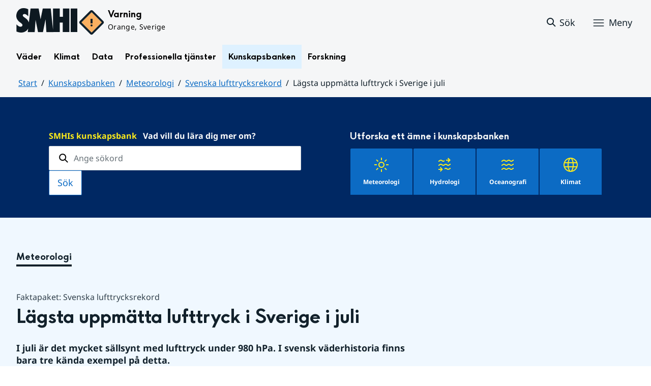

--- FILE ---
content_type: text/html;charset=UTF-8
request_url: https://www.smhi.se/kunskapsbanken/meteorologi/svenska-lufttrycksrekord/lagsta-uppmatta-lufttryck-i-sverige-i-juli
body_size: 20732
content:
<!DOCTYPE html>
<html lang="sv" class="sv-no-js sv-template-kunskapsbankssida">
<head>
   <meta charset="UTF-8">
   <script nonce="6da30610-fa55-11f0-b105-2b7973abeb41">(function(c){c.add('sv-js');c.remove('sv-no-js');})(document.documentElement.classList)</script>
   <title>Lägsta uppmätta lufttryck i Sverige i juli
 — SMHI</title>
   <link rel="preload" href="/sitevision/system-resource/bdd66dfdc2328c2f125ae6e9f3b09f5bc8c17704d462546388699fa8b3571e58/js/jquery.js" as="script">
   <link rel="preload" href="/sitevision/system-resource/bdd66dfdc2328c2f125ae6e9f3b09f5bc8c17704d462546388699fa8b3571e58/envision/envision.js" as="script">
   <link rel="preload" href="/sitevision/system-resource/bdd66dfdc2328c2f125ae6e9f3b09f5bc8c17704d462546388699fa8b3571e58/js/utils.js" as="script">
   <link rel="preload" href="/sitevision/system-resource/bdd66dfdc2328c2f125ae6e9f3b09f5bc8c17704d462546388699fa8b3571e58/js/portlets.js" as="script">
   <meta name="viewport" content="width=device-width, initial-scale=1, minimum-scale=1, shrink-to-fit=no">
   <meta name="dcterms.identifier" content="https://www.smhi.se">
   <meta name="dcterms.language" content="sv">
   <meta name="dcterms.format" content="text/html">
   <meta name="dcterms.type" content="text">
   <link rel="canonical" href="/kunskapsbanken/meteorologi/svenska-lufttrycksrekord/lagsta-uppmatta-lufttryck-i-sverige-i-juli">
   <link rel="stylesheet" type="text/css" href="/2.1e06e3b418b6c84bee32/1769000646505/sitevision-responsive-grids.css?gridConfigs=651.1e06e3b418b6c84bee3105_FIXED_FLUID_GRID%2C651.1e06e3b418b6c84bee3105_FLUID_GRID&pushPull=false">
   <link rel="stylesheet" type="text/css" href="/2.1e06e3b418b6c84bee32/1769000681762/sitevision-spacing.css">
   <link rel="stylesheet" type="text/css" href="/2.1e06e3b418b6c84bee32/368/4947/print/SiteVision.css">
   <link rel="stylesheet" type="text/css" href="/sitevision/system-resource/bdd66dfdc2328c2f125ae6e9f3b09f5bc8c17704d462546388699fa8b3571e58/css/portlets.css">
   <link rel="stylesheet" type="text/css" href="/sitevision/system-resource/bdd66dfdc2328c2f125ae6e9f3b09f5bc8c17704d462546388699fa8b3571e58/envision/envision.css">

      <link rel="stylesheet" type="text/css" href="/2.1e06e3b418b6c84bee32/91.104dba0d18d553f548c210e/1769000696223/0/sv-template-asset.css">
         <link rel="stylesheet" type="text/css" href="/webapp-resource/4.6ae791dc18fc9e7539e143b5/360.7e3bfdac1919d93368ca76b/1726569716940/webapp-assets.css">
      <link rel="stylesheet" type="text/css" href="/webapp-resource/4.6ae791dc18fc9e7539e143b5/360.1398f6d21933f39eea21/1732215173666/webapp-assets.css">
      <link rel="stylesheet" type="text/css" href="/webapp-resource/4.6ae791dc18fc9e7539e143b5/360.2d311759192991368946/1729277573917/webapp-assets.css">
      <link rel="stylesheet" type="text/css" href="/webapp-resource/4.6ae791dc18fc9e7539e143b5/360.7e3bfdac1919d93368ca789/1726569885375/webapp-assets.css">
      <link rel="stylesheet" type="text/css" href="/webapp-resource/4.6ae791dc18fc9e7539e143b5/360.55d446f91937861d43d2270/1741009957258/webapp-assets.css">
      <link rel="stylesheet" type="text/css" href="/webapp-resource/4.6ae791dc18fc9e7539e143b5/360.53cdce23194f389da055c59/1741009955799/webapp-assets.css">
      <link rel="stylesheet" type="text/css" href="/webapp-resource/4.6ae791dc18fc9e7539e143b5/360.437eac6d192990f803f776a/1734352846744/webapp-assets.css">
      <link rel="stylesheet" type="text/css" href="/webapp-resource/4.6ae791dc18fc9e7539e143b5/360.437eac6d192990f803f7ab3/1734352413654/webapp-assets.css">
      <link rel="stylesheet" type="text/css" href="/webapp-resource/4.6ae791dc18fc9e7539e143b5/360.7e3bfdac1919d93368ca79a/1726570059429/webapp-assets.css">
      <link rel="stylesheet" type="text/css" href="/webapp-resource/4.6ae791dc18fc9e7539e143b5/360.55d446f91937861d43d2277/1741079009337/webapp-assets.css">
      <link rel="stylesheet" type="text/css" href="/webapp-resource/4.6ae791dc18fc9e7539e143b5/360.598b468c190544b123043e2/1719859974152/webapp-assets.css">
      <script nonce="6da30610-fa55-11f0-b105-2b7973abeb41">!function(t,e){t=t||"docReady",e=e||window;var n=[],o=!1,c=!1;function d(){if(!o){o=!0;for(var t=0;t<n.length;t++)try{n[t].fn.call(window,n[t].ctx)}catch(t){console&&console.error(t)}n=[]}}function a(){"complete"===document.readyState&&d()}e[t]=function(t,e){if("function"!=typeof t)throw new TypeError("callback for docReady(fn) must be a function");o?setTimeout(function(){t(e)},1):(n.push({fn:t,ctx:e}),"complete"===document.readyState?setTimeout(d,1):c||(document.addEventListener?(document.addEventListener("DOMContentLoaded",d,!1),window.addEventListener("load",d,!1)):(document.attachEvent("onreadystatechange",a),window.attachEvent("onload",d)),c=!0))}}("svDocReady",window);</script>
   

<script>
	var polopolyContextPath = "/kunskapsbanken/meteorologi/svenska-lufttrycksrekord/lagsta-uppmatta-lufttryck-i-sverige-i-juli/";
	var sitevisionBasename = "/kunskapsbanken/meteorologi/svenska-lufttrycksrekord/lagsta-uppmatta-lufttryck-i-sverige-i-juli/";
</script>

   

<script>
	(function (window, document) {
      window.smhi = window.smhi || {};
      window.smhi.breakpoints = {
         				"sv-bp-desktop": {
         		"name": "Desktop",
         		"maxWidth": "",
         		"minWidth": "1025px"
      		}

				
									,            
                     				"sv-bp-tablet": {
         		"name": "Tablet",
         		"maxWidth": "1024px",
         		"minWidth": "768px"
      		}

				
									,            
                     				"sv-bp-smartphone": {
         		"name": "Smartphone",
         		"maxWidth": "767px",
         		"minWidth": "1px"
      		}

				
				               };
   })(this, this.document);
</script>


   <!-- Start cookieyes banner -->
<!-- <script id="cookieyes" type="text/javascript" src="https://cdn-cookieyes.com/client_data/3c0d6de2306bef9d01985783/script.js"></script> -->
<!-- End cookieyes banner -->
   <!-- Matomo Tag Manager -->
<script>
  var _mtm = window._mtm = window._mtm || [];
  _mtm.push({'mtm.startTime': (new Date().getTime()), 'event': 'mtm.Start'});
  (function() {
    var d=document, g=d.createElement('script'), s=d.getElementsByTagName('script')[0];
    g.async=true; g.src='https://analytics-smhise.smhi.se/js/container_k1OMyIlF.js'; s.parentNode.insertBefore(g,s);
  })();
</script>
<!-- End Matomo Tag Manager -->
   <link rel="icon" type="image/png" href="/favicon-96x96.png" sizes="96x96" />
<link rel="icon" type="image/svg+xml" href="/favicon.svg" />
<link rel="icon" type="image/x-icon" href="/favicon.ico" />
<link rel="shortcut icon" href="/favicon.ico" />
<link rel="apple-touch-icon" sizes="180x180" href="/apple-touch-icon.png" />
<meta name="apple-mobile-web-app-title" content="SMHI" />
<link rel="manifest" href="/site.webmanifest" />
   <meta name="google-site-verification" content="f4FrGj8umqbFLnJpMKDRQwzWoLMX5UGgloD3fHLupgM" />
   <script nonce="6da30610-fa55-11f0-b105-2b7973abeb41">
      window.sv = window.sv || {};
      sv.UNSAFE_MAY_CHANGE_AT_ANY_GIVEN_TIME_webAppExternals = {};
      sv.PageContext = {
      pageId: '4.6ae791dc18fc9e7539e143b5',
      siteId: '2.1e06e3b418b6c84bee32',
      userIdentityId: '',
      userIdentityReadTimeout: 0,
      userLocale: 'sv',
      dev: false,
      csrfToken: '',
      html5: true,
      useServerSideEvents: false,
      nodeIsReadOnly: false
      };
   </script>
      <script nonce="6da30610-fa55-11f0-b105-2b7973abeb41">!function(){"use strict";var t,n={},e={},i={};function r(t){return n[t]=n[t]||{instances:[],modules:{},bundle:{}},n[t]}document.querySelector("html").classList.add("js");var s={registerBootstrapData:function(t,n,i,r,s){var a,o=e[t];o||(o=e[t]={}),(a=o[i])||(a=o[i]={}),a[n]={subComponents:r,options:s}},registerInitialState:function(t,n){i[t]=n},registerApp:function(n){var e=n.applicationId,i=r(e);if(t){var s={};s[e]=i,s[e].instances=[n],t.start(s)}else i.instances.push(n)},registerModule:function(t){r(t.applicationId).modules[t.path]=t},registerBundle:function(t){r(t.applicationId).bundle=t.bundle},getRegistry:function(){return n},setAppStarter:function(n){t=n},getBootstrapData:function(t){return e[t]},getInitialState:function(t){return i[t]}};window.AppRegistry=s}();</script>
   <meta name="twitter:site" content="@SMHI" data-reactroot=""/>
   <meta property="og:site_name" content="SMHI" data-reactroot=""/>
   <meta property="og:title" content="Lägsta uppmätta lufttryck i Sverige i juli" data-reactroot=""/>
   <meta property="og:description" content="I juli är det mycket sällsynt med lufttryck under 980 hPa. I svensk väderhistoria finns bara tre kända exempel på detta." data-reactroot=""/>
   <meta property="og:url" content="https://www.smhi.se/kunskapsbanken/meteorologi/svenska-lufttrycksrekord/lagsta-uppmatta-lufttryck-i-sverige-i-juli" data-reactroot=""/>
   <meta name="twitter:card" content="summary" data-reactroot=""/>
   <style type="text/css">
                        [src="/sitevision/util/images/externallink.png"],
                        [src="/sitevision/util/images/externallinknewwindow.png"] {
                            display: none;
                        }
        </style>
</head>
<body class=" sv-responsive sv-theme-standardtema env-m-around--0">
<div id="svid10_1e06e3b418b6c84bee361" class="sv-layout"><div class="sv-vertical sv-layout sv-skip-spacer sv-template-layout" id="svid10_1e06e3b418b6c84bee375"><div id="svid94_1e06e3b418b6c84bee378"><div class="sv-vertical sv-layout sv-skip-spacer sv-template-layout" id="svid10_55d446f91937861d43d2a65"><div class="sv-custom-module sv-smhi-theme sv-skip-spacer sv-template-portlet
" id="svid12_55d446f91937861d43d2a66"><div id="SMHItema"><!-- SMHI-tema --></div>
<script nonce="6da30610-fa55-11f0-b105-2b7973abeb41">AppRegistry.registerApp({applicationId:'smhi-theme|0.0.6',htmlElementId:'svid12_55d446f91937861d43d2a66',route:'/',portletId:'12.55d446f91937861d43d2a66',locale:'sv',defaultLocale:'en',webAppId:'smhi-theme',webAppVersion:'0.0.6',webAppAopId:'360.53cdce23194f389da055c59',webAppImportTime:'1741009955799',requiredLibs:{}});</script></div>
<div class="sv-custom-module sv-opengraph sv-template-portlet
" id="svid12_53cdce23194f389da05baa"><div id="Opengraph"><!-- Opengraph --></div>
<script nonce="6da30610-fa55-11f0-b105-2b7973abeb41">AppRegistry.registerApp({applicationId:'opengraph|0.0.2',htmlElementId:'svid12_53cdce23194f389da05baa',route:'/',portletId:'12.53cdce23194f389da05baa',locale:'sv',defaultLocale:'en',webAppId:'opengraph',webAppVersion:'0.0.2',webAppAopId:'360.4cdca89f195b3c486e5d2a',webAppImportTime:'1742810018334',requiredLibs:{"react":"17.0.2"}});</script></div>
</div>
<header class="sv-vertical sv-layout smhi-page-header sv-template-layout" id="svid10_104dba0d18d553f548c1161"><div class="sv-html-portlet sv-portlet sv-skip-spacer sv-template-portlet
" id="svid12_7e3bfdac1919d93368cc359"><div id="Lanktillsidansinnehall"><!-- Länk till sidans innehåll --></div><a href="#toMainContent" class="env-assistive-text env-assistive-text--focusable env-link">
   Hoppa till sidans innehåll
</a></div>
<div class="sv-vertical sv-layout sv-template-layout" id="svid10_104dba0d18d553f548c1162"><div class="sv-vertical sv-layout sv-skip-spacer sv-template-layout" id="svid93_104dba0d18d553f548c1163"></div>
</div>
<div class="sv-fixed-fluid-grid sv-grid-1280 sv-layout sv-template-layout" id="svid10_104dba0d18d553f548c116a"><div class="sv-row sv-layout sv-skip-spacer sv-template-layout" id="svid10_104dba0d18d553f548c116b"><div class="sv-layout sv-skip-spacer sv-column-12 sv-template-layout" id="svid10_104dba0d18d553f548c116c"><div class="sv-vertical sv-layout sv-skip-spacer sv-template-layout" id="svid10_104dba0d18d553f548c116d"><div class="sv-vertical sv-layout sv-skip-spacer sv-template-layout" id="svid93_104dba0d18d553f548c116e"><div class="sv-vertical sv-layout smhi-page-header__container sv-skip-spacer sv-template-layout" id="svid10_104dba0d18d553f548c116f"><div class="sv-layout sv-skip-spacer sv-template-portlet
" id="svid30_104dba0d18d553f548c1170"><div id="SidhuvudLogotyp"><!-- Sidhuvud: Logotyp --></div><div class="sv-script-portlet sv-portlet sv-skip-spacer sv-template-portlet
" id="svid12_1e06e3b418b6c84bee320b"><div id="SkriptLogotyp"><!-- Skript: Logotyp --></div>


<div class="smhi-header-logo">
		   <a class="smhi-header-logo__item smhi-header-logo__item--is-link smhi-header-logo__item--has-logo" href="/"><img src="/images/18.1e06e3b418b6c84bee31aa/1698936449879/SMHILogo.png" class="sv-noborder" style="max-width:120px;max-height:48px" alt="SMHI"></a>
	</div><!--! .smhi-header-logo -->
</div>
</div>
<div class="sv-layout sv-template-portlet
" id="svid30_6ef5093f18ecc9113ba2aa"><div id="SidhuvudVarning"><!-- Sidhuvud: Varning --></div><div class="sv-proxy-portlet sv-portlet sv-skip-spacer sv-template-portlet
" id="svid12_1e06e3b418b6c84bee351a"><div id="ProxyVadervarning"><!-- Proxy: Vädervarning --></div><style type="text/css">@import "/warningswidget/assets/index.wpt-a.021bb5a4.css";</style><script type="module" crossorigin="crossorigin" src="/warningswidget/assets/index.wpt-a.2dda0e1f.js"></script><script type="module">import.meta.url;import("_").catch(()=>1);async function* g(){};if(location.protocol!="file:"){window.__vite_is_modern_browser=true}</script><script type="module">!function(){if(window.__vite_is_modern_browser)return;console.warn("vite: loading legacy chunks, syntax error above and the same error below should be ignored");var e=document.getElementById("vite-legacy-polyfill-1b125a98"),n=document.createElement("script");n.src=e.src,n.onload=function(){System.import(document.getElementById('vite-legacy-entry-1b125a98').getAttribute('data-src'))},document.body.appendChild(n)}();</script>
    
          <div class="wpt-external-content-warningswidget" id="wpt-external-content-warningswidget">
            
<div id="warningwidget-root"></div>
          
</div>
          
    
    <script nomodule="nomodule">!function(){var e=document,t=e.createElement("script");if(!("noModule"in t)&&"onbeforeload"in t){var n=!1;e.addEventListener("beforeload",(function(e){if(e.target===t)n=!0;else if(!e.target.hasAttribute("nomodule")||!n)return;e.preventDefault()}),!0),t.type="module",t.src=".",e.head.appendChild(t),t.remove()}}();</script>
    <script id="vite-legacy-polyfill-1b125a98" nomodule="nomodule" crossorigin="crossorigin" src="/warningswidget/assets/polyfills-legacy.wpt-a.495a3848.js"></script>
    <script id="vite-legacy-entry-1b125a98" nomodule="nomodule" crossorigin="crossorigin" data-src="/warningswidget/assets/index-legacy.wpt-a.8d275600.js">System.import(document.getElementById('vite-legacy-entry-1b125a98').getAttribute('data-src'))</script>
  </div>
<div class="sv-text-portlet sv-use-margins sv-template-portlet
" id="svid12_1e2abd2f18bd822635430d"><div id="Tomtfelmeddelande"><!-- Tomt felmeddelande --></div><div class="sv-text-portlet-content"></div></div>
</div>
<div class="sv-vertical sv-layout sv-template-layout" id="svid10_104dba0d18d553f548c1172"><div class="sv-script-portlet sv-portlet sv-skip-spacer sv-template-portlet
" id="svid12_104dba0d18d553f548c1173"><div id="Skriptsok"><!-- Skript - sök --></div><!-- Link to search page in case of no js -->
<a 
    href="/"
    aria-label="Sök"
    class="smhi-header-search__toggle smhi-header-search__toggle--no-js env-button env-button--link"> 
	<svg class="env-icon env-icon--medium" aria-hidden="true">
        <use xlink:href="/images/18.1e06e3b418b6c84bee33be/1704211000927/search-outline-24x24--cloud.svg#search-24"></use>
    </svg>
	<span class="smhi-header-search__toggle-text">Sök</span>
</a>

<!-- Button to toggle search-field -->
<a 
    role="button"
    href="#smhi-header-search-field"
    data-env-collapse
    aria-label="Sök"
    aria-expanded="false"
    aria-controls="smhi-header-search-field" 
    class="env-button env-button--link smhi-header-search__toggle smhi-header-search__toggle--js">
    <svg class="env-icon env-icon--medium" aria-hidden="true">
        <use xlink:href="/images/18.1e06e3b418b6c84bee33be/1704211000927/search-outline-24x24--cloud.svg#search-24"></use>
    </svg>
	<span class="smhi-header-search__toggle-text">Sök</span>
</a>
</div>
<div class="sv-custom-module sv-marketplace-sitevision-mobile-menu sv-template-portlet
" id="svid12_104dba0d18d553f548c1174"><div id="Meny"><!-- Meny --></div><div data-cid="12.104dba0d18d553f548c1174"><nav aria-label="Meny" data-reactroot=""><button type="button" class="env-button env-button--medium env-button--icon env-button--link env-button--icon-before" aria-haspopup="dialog">Meny<svg xmlns="http://www.w3.org/2000/svg" viewBox="0 0 24 24" class="env-icon env-icon--medium" aria-hidden="true"><path d="M2.25,18.75c-.41,0-.75-.34-.75-.75s.34-.75,.75-.75H21.75c.41,0,.75,.34,.75,.75s-.34,.75-.75,.75H2.25Z"></path><path d="M2.25,12.75c-.41,0-.75-.34-.75-.75s.34-.75,.75-.75H21.75c.41,0,.75,.34,.75,.75s-.34,.75-.75,.75H2.25Z"></path><path d="M2.25,6.75c-.41,0-.75-.34-.75-.75s.34-.75,.75-.75H21.75c.41,0,.75,.34,.75,.75s-.34,.75-.75,.75H2.25Z"></path></svg></button></nav></div><script nonce="6da30610-fa55-11f0-b105-2b7973abeb41" >AppRegistry.registerBootstrapData('12.104dba0d18d553f548c1174','12.104dba0d18d553f548c1174','AGNOSTIC_RENDERER');</script><script nonce="6da30610-fa55-11f0-b105-2b7973abeb41">AppRegistry.registerInitialState('12.104dba0d18d553f548c1174',{"portletName":"Meny","menuColor":"menuColorDefault","menuTextColor":"menuTextDefault","menuStyle":"modal","button":{"text":"Meny","type":"textAndIconBefore","size":"medium","color":null,"variant":"link"},"items":[{"id":"4.1e06e3b418b6c84bee3b7","current":false,"active":false,"name":"Väder","uri":"/vader","items":[{"notFetched":true,"level":2,"id":"4.4ff9e8b318f197a7e5d4d167"}],"level":1},{"id":"4.1e06e3b418b6c84bee3bf","current":false,"active":false,"name":"Klimat","uri":"/klimat","items":[{"notFetched":true,"level":2,"id":"4.18f5a56618fc9f08e8336a11"}],"level":1},{"id":"4.1e06e3b418b6c84bee3c7","current":false,"active":false,"name":"Data","uri":"/data","items":[{"notFetched":true,"level":2,"id":"4.437eac6d192990f803f14ad"}],"level":1},{"id":"4.1e06e3b418b6c84bee3cf","current":false,"active":false,"name":"Professionella tjänster","uri":"/professionella-tjanster","items":[{"notFetched":true,"level":2,"id":"4.1e2abd2f18bd82263543a0"}],"level":1},{"id":"4.1e06e3b418b6c84bee3d7","current":false,"active":true,"name":"Kunskapsbanken","uri":"/kunskapsbanken","items":[{"id":"4.104dba0d18d553f548c71a","current":false,"active":true,"name":"Meteorologi","uri":"/kunskapsbanken/meteorologi","items":[{"id":"4.331065751938649d72b1b5","current":false,"active":false,"name":"Artikelserie från Väder och Vatten om atmosfärens allmänna cirkulation","uri":"/kunskapsbanken/meteorologi/artikelserie-fran-vader-och-vatten-om-atmosfarens-allmanna-cirkulation","items":[{"notFetched":true,"level":4,"id":"4.6ae791dc18fc9e7539eb7b4"}],"level":3},{"id":"4.331065751938649d72b1a6","current":false,"active":false,"name":"Atmosfärens cirkulation","uri":"/kunskapsbanken/meteorologi/atmosfarens-cirkulation","items":[{"notFetched":true,"level":4,"id":"4.18f5a56618fc9f08e8319fd8"}],"level":3},{"id":"4.104dba0d18d553f548c7c2","current":false,"active":false,"name":"Dimma och fuktdis","uri":"/kunskapsbanken/meteorologi/dimma-och-fuktdis","items":[{"notFetched":true,"level":4,"id":"4.6ae791dc18fc9e7539eb255"}],"level":3},{"id":"4.104dba0d18d553f548c73e","current":false,"active":false,"name":"Halofenomen","uri":"/kunskapsbanken/meteorologi/halofenomen","items":[{"notFetched":true,"level":4,"id":"4.18f5a56618fc9f08e8316aad"}],"level":3},{"id":"4.104dba0d18d553f548c783","current":false,"active":false,"name":"Kuriosa om väder","uri":"/kunskapsbanken/meteorologi/kuriosa-om-vader","items":[{"notFetched":true,"level":4,"id":"4.18f5a56618fc9f08e831d2b2"}],"level":3},{"id":"4.104dba0d18d553f548c771","current":false,"active":false,"name":"Luftfuktighet","uri":"/kunskapsbanken/meteorologi/luftfuktighet","items":[{"notFetched":true,"level":4,"id":"4.18f5a56618fc9f08e8316818"}],"level":3},{"id":"4.104dba0d18d553f548c77a","current":false,"active":false,"name":"Lufttryck","uri":"/kunskapsbanken/meteorologi/lufttryck","items":[{"notFetched":true,"level":4,"id":"4.7e3bfdac1919d93368c39ef"}],"level":3},{"id":"4.104dba0d18d553f548c78c","current":false,"active":false,"name":"Meteorologiska modeller","uri":"/kunskapsbanken/meteorologi/meteorologiska-modeller","items":[{"notFetched":true,"level":4,"id":"4.6ae791dc18fc9e7539e1419f"}],"level":3},{"id":"4.104dba0d18d553f548c795","current":false,"active":false,"name":"Meteorologiska mätningar","uri":"/kunskapsbanken/meteorologi/meteorologiska-matningar","items":[{"notFetched":true,"level":4,"id":"4.18f5a56618fc9f08e831966d"}],"level":3},{"id":"4.616a437418e3cf1a8e6782","current":false,"active":false,"name":"Moln","uri":"/kunskapsbanken/meteorologi/moln","items":[{"notFetched":true,"level":4,"id":"4.6ae791dc18fc9e7539eb1f8"}],"level":3},{"id":"4.331065751938649d72b17f","current":false,"active":false,"name":"Molnklassificering","uri":"/kunskapsbanken/meteorologi/molnklassificering","items":[{"notFetched":true,"level":4,"id":"4.18f5a56618fc9f08e8315acd"}],"level":3},{"id":"4.104dba0d18d553f548c79e","current":false,"active":false,"name":"Nederbörd","uri":"/kunskapsbanken/meteorologi/nederbord","items":[{"notFetched":true,"level":4,"id":"4.18f5a56618fc9f08e8315ff3"}],"level":3},{"id":"4.104dba0d18d553f548c864","current":false,"active":false,"name":"Omfattande snöfall","uri":"/kunskapsbanken/meteorologi/omfattande-snofall","items":[{"notFetched":true,"level":4,"id":"4.6ae791dc18fc9e7539e173ac"}],"level":3},{"id":"4.104dba0d18d553f548c85b","current":false,"active":false,"name":"Optiska fenomen","uri":"/kunskapsbanken/meteorologi/optiska-fenomen","items":[{"notFetched":true,"level":4,"id":"4.18f5a56618fc9f08e832dc4f"}],"level":3},{"id":"4.104dba0d18d553f548c86d","current":false,"active":false,"name":"Ozon","uri":"/kunskapsbanken/meteorologi/ozon","items":[{"notFetched":true,"level":4,"id":"4.6ae791dc18fc9e7539e109b6"}],"level":3},{"id":"4.104dba0d18d553f548c876","current":false,"active":false,"name":"Påverka vädret","uri":"/kunskapsbanken/meteorologi/paverka-vadret","items":[{"notFetched":true,"level":4,"id":"4.4304cfc1192751ec7241da0"}],"level":3},{"id":"4.104dba0d18d553f548c7a7","current":false,"active":false,"name":"Radar","uri":"/kunskapsbanken/meteorologi/radar","items":[{"notFetched":true,"level":4,"id":"4.6ae791dc18fc9e7539e4025"}],"level":3},{"id":"4.104dba0d18d553f548c7b0","current":false,"active":false,"name":"Regn","uri":"/kunskapsbanken/meteorologi/regn","items":[{"notFetched":true,"level":4,"id":"4.6ae791dc18fc9e7539e15f2f"}],"level":3},{"id":"4.104dba0d18d553f548c7b9","current":false,"active":false,"name":"Satellit","uri":"/kunskapsbanken/meteorologi/satellit","items":[{"notFetched":true,"level":4,"id":"4.18f5a56618fc9f08e8317aaa"}],"level":3},{"id":"4.104dba0d18d553f548c7cb","current":false,"active":false,"name":"Skyfall och hagel","uri":"/kunskapsbanken/meteorologi/skyfall-och-hagel","items":[{"notFetched":true,"level":4,"id":"4.18f5a56618fc9f08e8315eb1"}],"level":3},{"id":"4.104dba0d18d553f548c7d4","current":false,"active":false,"name":"Snö","uri":"/kunskapsbanken/meteorologi/sno","items":[{"notFetched":true,"level":4,"id":"4.6ae791dc18fc9e7539e1034e"}],"level":3},{"id":"4.104dba0d18d553f548c7dd","current":false,"active":false,"name":"Snö- och isfenomen","uri":"/kunskapsbanken/meteorologi/sno--och-isfenomen","items":[{"notFetched":true,"level":4,"id":"4.18f5a56618fc9f08e8314dc0"}],"level":3},{"id":"4.104dba0d18d553f548c7e6","current":false,"active":false,"name":"Solens upp- och nedgång","uri":"/kunskapsbanken/meteorologi/solens-upp--och-nedgang","items":[{"notFetched":true,"level":4,"id":"4.6ae791dc18fc9e7539e3028"}],"level":3},{"id":"4.104dba0d18d553f548c7ef","current":false,"active":false,"name":"Spridningsberäkningar","uri":"/kunskapsbanken/meteorologi/spridningsberakningar","items":[{"notFetched":true,"level":4,"id":"4.6ae791dc18fc9e7539e34c6"}],"level":3},{"id":"4.104dba0d18d553f548c7f8","current":false,"active":false,"name":"Stormar i Sverige","uri":"/kunskapsbanken/meteorologi/stormar-i-sverige","items":[{"notFetched":true,"level":4,"id":"4.6ae791dc18fc9e7539e1f5a"}],"level":3},{"id":"4.104dba0d18d553f548c801","current":false,"active":false,"name":"Strålning","uri":"/kunskapsbanken/meteorologi/stralning","items":[{"notFetched":true,"level":4,"id":"4.18f5a56618fc9f08e832213a"}],"level":3},{"id":"4.104dba0d18d553f548c80a","current":false,"active":true,"name":"Svenska lufttrycksrekord","uri":"/kunskapsbanken/meteorologi/svenska-lufttrycksrekord","items":[{"id":"4.6ae791dc18fc9e7539e144c2","current":false,"active":false,"name":"Högsta uppmätta lufttryck i Sverige i januari","uri":"/kunskapsbanken/meteorologi/svenska-lufttrycksrekord/hogsta-uppmatta-lufttryck-i-sverige-i-januari","items":null,"level":4},{"id":"4.18f5a56618fc9f08e8318021","current":false,"active":false,"name":"Högsta uppmätta lufttryck i Sverige i februari","uri":"/kunskapsbanken/meteorologi/svenska-lufttrycksrekord/hogsta-uppmatta-lufttryck-i-sverige-i-februari","items":null,"level":4},{"id":"4.6ae791dc18fc9e7539e144ee","current":false,"active":false,"name":"Högsta uppmätta lufttryck i Sverige i mars","uri":"/kunskapsbanken/meteorologi/svenska-lufttrycksrekord/hogsta-uppmatta-lufttryck-i-sverige-i-mars","items":null,"level":4},{"id":"4.6ae791dc18fc9e7539e14523","current":false,"active":false,"name":"Högsta uppmätta lufttryck i Sverige i april","uri":"/kunskapsbanken/meteorologi/svenska-lufttrycksrekord/hogsta-uppmatta-lufttryck-i-sverige-i-april","items":null,"level":4},{"id":"4.18f5a56618fc9f08e8317f9d","current":false,"active":false,"name":"Högsta uppmätta lufttryck i Sverige i maj","uri":"/kunskapsbanken/meteorologi/svenska-lufttrycksrekord/hogsta-uppmatta-lufttryck-i-sverige-i-maj","items":null,"level":4},{"id":"4.6ae791dc18fc9e7539e144d8","current":false,"active":false,"name":"Högsta uppmätta lufttryck i Sverige i juni","uri":"/kunskapsbanken/meteorologi/svenska-lufttrycksrekord/hogsta-uppmatta-lufttryck-i-sverige-i-juni","items":null,"level":4},{"id":"4.6ae791dc18fc9e7539e144ac","current":false,"active":false,"name":"Högsta uppmätta lufttryck i Sverige i juli","uri":"/kunskapsbanken/meteorologi/svenska-lufttrycksrekord/hogsta-uppmatta-lufttryck-i-sverige-i-juli","items":null,"level":4},{"id":"4.6ae791dc18fc9e7539e14496","current":false,"active":false,"name":"Högsta uppmätta lufttryck i Sverige i augusti","uri":"/kunskapsbanken/meteorologi/svenska-lufttrycksrekord/hogsta-uppmatta-lufttryck-i-sverige-i-augusti","items":null,"level":4},{"id":"4.6ae791dc18fc9e7539e14479","current":false,"active":false,"name":"Högsta uppmätta lufttryck i Sverige i september","uri":"/kunskapsbanken/meteorologi/svenska-lufttrycksrekord/hogsta-uppmatta-lufttryck-i-sverige-i-september","items":null,"level":4},{"id":"4.6ae791dc18fc9e7539e1442e","current":false,"active":false,"name":"Högsta uppmätta lufttryck i Sverige i oktober","uri":"/kunskapsbanken/meteorologi/svenska-lufttrycksrekord/hogsta-uppmatta-lufttryck-i-sverige-i-oktober","items":null,"level":4},{"id":"4.6ae791dc18fc9e7539e1444b","current":false,"active":false,"name":"Högsta uppmätta lufttryck i Sverige i november","uri":"/kunskapsbanken/meteorologi/svenska-lufttrycksrekord/hogsta-uppmatta-lufttryck-i-sverige-i-november","items":null,"level":4},{"id":"4.6ae791dc18fc9e7539e14416","current":false,"active":false,"name":"Högsta uppmätta lufttryck i Sverige i december","uri":"/kunskapsbanken/meteorologi/svenska-lufttrycksrekord/hogsta-uppmatta-lufttryck-i-sverige-i-december","items":null,"level":4},{"id":"4.6ae791dc18fc9e7539e14461","current":false,"active":false,"name":"Lägsta uppmätta lufttryck i Sverige i januari","uri":"/kunskapsbanken/meteorologi/svenska-lufttrycksrekord/lagsta-uppmatta-lufttryck-i-sverige-i-januari","items":null,"level":4},{"id":"4.6ae791dc18fc9e7539e143f9","current":false,"active":false,"name":"Lägsta uppmätta lufttryck i Sverige i februari","uri":"/kunskapsbanken/meteorologi/svenska-lufttrycksrekord/lagsta-uppmatta-lufttryck-i-sverige-i-februari","items":null,"level":4},{"id":"4.6ae791dc18fc9e7539e143e1","current":false,"active":false,"name":"Lägsta uppmätta lufttryck i Sverige i mars","uri":"/kunskapsbanken/meteorologi/svenska-lufttrycksrekord/lagsta-uppmatta-lufttryck-i-sverige-i-mars","items":null,"level":4},{"id":"4.18f5a56618fc9f08e8317c21","current":false,"active":false,"name":"Lägsta uppmätta lufttryck i Sverige i april","uri":"/kunskapsbanken/meteorologi/svenska-lufttrycksrekord/lagsta-uppmatta-lufttryck-i-sverige-i-april","items":null,"level":4},{"id":"4.18f5a56618fc9f08e8317b9d","current":false,"active":false,"name":"Lägsta uppmätta lufttryck i Sverige i maj","uri":"/kunskapsbanken/meteorologi/svenska-lufttrycksrekord/lagsta-uppmatta-lufttryck-i-sverige-i-maj","items":null,"level":4},{"id":"4.6ae791dc18fc9e7539e143cb","current":false,"active":false,"name":"Lägsta uppmätta lufttryck i Sverige i juni","uri":"/kunskapsbanken/meteorologi/svenska-lufttrycksrekord/lagsta-uppmatta-lufttryck-i-sverige-i-juni","items":null,"level":4},{"id":"4.6ae791dc18fc9e7539e143b5","current":true,"active":true,"name":"Lägsta uppmätta lufttryck i Sverige i juli","uri":"/kunskapsbanken/meteorologi/svenska-lufttrycksrekord/lagsta-uppmatta-lufttryck-i-sverige-i-juli","items":[],"level":4},{"id":"4.6ae791dc18fc9e7539e1439f","current":false,"active":false,"name":"Lägsta uppmätta lufttryck i Sverige i augusti","uri":"/kunskapsbanken/meteorologi/svenska-lufttrycksrekord/lagsta-uppmatta-lufttryck-i-sverige-i-augusti","items":null,"level":4},{"id":"4.6ae791dc18fc9e7539e14382","current":false,"active":false,"name":"Lägsta uppmätta lufttryck i Sverige i september","uri":"/kunskapsbanken/meteorologi/svenska-lufttrycksrekord/lagsta-uppmatta-lufttryck-i-sverige-i-september","items":null,"level":4},{"id":"4.6ae791dc18fc9e7539e1436a","current":false,"active":false,"name":"Lägsta uppmätta lufttryck i Sverige i oktober","uri":"/kunskapsbanken/meteorologi/svenska-lufttrycksrekord/lagsta-uppmatta-lufttryck-i-sverige-i-oktober","items":null,"level":4},{"id":"4.18f5a56618fc9f08e8317b2e","current":false,"active":false,"name":"Lägsta uppmätta lufttryck i Sverige i november","uri":"/kunskapsbanken/meteorologi/svenska-lufttrycksrekord/lagsta-uppmatta-lufttryck-i-sverige-i-november","items":null,"level":4},{"id":"4.18f5a56618fc9f08e8317b0f","current":false,"active":false,"name":"Lägsta uppmätta lufttryck i Sverige i december","uri":"/kunskapsbanken/meteorologi/svenska-lufttrycksrekord/lagsta-uppmatta-lufttryck-i-sverige-i-december","items":null,"level":4}],"level":3},{"id":"4.104dba0d18d553f548c813","current":false,"active":false,"name":"Svenska nederbördsrekord","uri":"/kunskapsbanken/meteorologi/svenska-nederbordsrekord","items":[{"notFetched":true,"level":4,"id":"4.6ae791dc18fc9e7539e44fc"}],"level":3},{"id":"4.104dba0d18d553f548c825","current":false,"active":false,"name":"Svenska rekord för medeltemperatur","uri":"/kunskapsbanken/meteorologi/svenska-rekord-for-medeltemperatur","items":[{"notFetched":true,"level":4,"id":"4.18f5a56618fc9f08e8320833"}],"level":3},{"id":"4.104dba0d18d553f548c82e","current":false,"active":false,"name":"Svenska snödjupsrekord","uri":"/kunskapsbanken/meteorologi/svenska-snodjupsrekord","items":[{"notFetched":true,"level":4,"id":"4.18f5a56618fc9f08e8313a4e"}],"level":3},{"id":"4.104dba0d18d553f548c81c","current":false,"active":false,"name":"Svenska temperaturrekord","uri":"/kunskapsbanken/meteorologi/svenska-temperaturrekord","items":[{"notFetched":true,"level":4,"id":"4.18f5a56618fc9f08e8319d44"}],"level":3},{"id":"4.104dba0d18d553f548c837","current":false,"active":false,"name":"Svenska vindrekord","uri":"/kunskapsbanken/meteorologi/svenska-vindrekord","items":[{"notFetched":true,"level":4,"id":"4.6ae791dc18fc9e7539e12ebf"}],"level":3},{"id":"4.104dba0d18d553f548c840","current":false,"active":false,"name":"Temperatur","uri":"/kunskapsbanken/meteorologi/temperatur","items":[{"notFetched":true,"level":4,"id":"4.6ae791dc18fc9e7539ec13c"}],"level":3},{"id":"4.104dba0d18d553f548c849","current":false,"active":false,"name":"Tidiga och sena snöfall","uri":"/kunskapsbanken/meteorologi/tidiga-och-sena-snofall","items":[{"notFetched":true,"level":4,"id":"4.6ae791dc18fc9e7539eb3d1"}],"level":3},{"id":"4.104dba0d18d553f548c852","current":false,"active":false,"name":"Tropiska cykloner","uri":"/kunskapsbanken/meteorologi/tropiska-cykloner","items":[{"notFetched":true,"level":4,"id":"4.6ae791dc18fc9e7539e2e93"}],"level":3},{"id":"4.104dba0d18d553f548c87f","current":false,"active":false,"name":"UV-strålning","uri":"/kunskapsbanken/meteorologi/uv-stralning","items":[{"notFetched":true,"level":4,"id":"4.6ae791dc18fc9e7539ecdf9"}],"level":3},{"id":"4.104dba0d18d553f548c888","current":false,"active":false,"name":"Varningar och meddelanden","uri":"/kunskapsbanken/meteorologi/varningar-och-meddelanden","items":[{"notFetched":true,"level":4,"id":"4.6ae791dc18fc9e7539e32b3"}],"level":3},{"id":"4.104dba0d18d553f548c891","current":false,"active":false,"name":"Vind","uri":"/kunskapsbanken/meteorologi/vind","items":[{"notFetched":true,"level":4,"id":"4.6ae791dc18fc9e7539e14976"}],"level":3},{"id":"4.104dba0d18d553f548c89a","current":false,"active":false,"name":"Vindfenomen","uri":"/kunskapsbanken/meteorologi/vindfenomen","items":[{"notFetched":true,"level":4,"id":"4.18f5a56618fc9f08e831df16"}],"level":3},{"id":"4.104dba0d18d553f548c8a3","current":false,"active":false,"name":"Väderprognoser","uri":"/kunskapsbanken/meteorologi/vaderprognoser","items":[{"notFetched":true,"level":4,"id":"4.6ae791dc18fc9e7539e2d5f"}],"level":3},{"id":"4.104dba0d18d553f548c8b5","current":false,"active":false,"name":"Årstider","uri":"/kunskapsbanken/meteorologi/arstider","items":[{"notFetched":true,"level":4,"id":"4.7e3bfdac1919d93368c88a4"}],"level":3},{"id":"4.104dba0d18d553f548c8be","current":false,"active":false,"name":"Åska","uri":"/kunskapsbanken/meteorologi/aska","items":[{"notFetched":true,"level":4,"id":"4.6ae791dc18fc9e7539e133f7"}],"level":3}],"level":2},{"id":"4.104dba0d18d553f548c723","current":false,"active":false,"name":"Hydrologi","uri":"/kunskapsbanken/hydrologi","items":[{"notFetched":true,"level":3,"id":"4.104dba0d18d553f548c8d9"}],"level":2},{"id":"4.104dba0d18d553f548c72c","current":false,"active":false,"name":"Oceanografi","uri":"/kunskapsbanken/oceanografi","items":[{"notFetched":true,"level":3,"id":"4.104dba0d18d553f548c98d"}],"level":2},{"id":"4.104dba0d18d553f548c735","current":false,"active":false,"name":"Klimat","uri":"/kunskapsbanken/klimat","items":[{"notFetched":true,"level":3,"id":"4.104dba0d18d553f548ca38"}],"level":2},{"id":"4.55d446f91937861d43d1c86","current":false,"active":false,"name":"Från dåtid till nutid","uri":"/kunskapsbanken/fran-datid-till-nutid","items":[{"notFetched":true,"level":3,"id":"4.104dba0d18d553f548c8e2"}],"level":2},{"id":"4.53cdce23194f389da053ed9","current":false,"active":false,"name":"Väder, vatten och klimat för unga och lärare","uri":"/kunskapsbanken/vader-vatten-och-klimat-for-unga-och-larare","items":null,"level":2}],"level":1},{"id":"4.1e06e3b418b6c84bee313d","current":false,"active":false,"name":"Forskning","uri":"/forskning","items":[{"notFetched":true,"level":2,"id":"4.4ff9e8b318f197a7e5d63681"}],"level":1},{"id":"4.1e2abd2f18bd822635435b","current":false,"active":false,"name":"Nyheter","uri":"/nyheter","items":null,"level":1},{"id":"4.104dba0d18d553f548caa4","current":false,"active":false,"name":"Blogg","uri":"/blogg","items":[{"notFetched":true,"level":2,"id":"4.5a9957c419abf7cf27f5b60"}],"level":1},{"id":"4.104dba0d18d553f548caad","current":false,"active":false,"name":"Podd","uri":"/podd","items":null,"level":1},{"id":"4.104dba0d18d553f548c764","current":false,"active":false,"name":"Om SMHI","uri":"/om-smhi","items":[{"notFetched":true,"level":2,"id":"4.53cdce23194f389da051b97"}],"level":1},{"id":"4.598b468c190544b12301d086","current":false,"active":false,"name":"Jobba på SMHI","uri":"/jobba-pa-smhi","items":[{"notFetched":true,"level":2,"id":"4.598b468c190544b12301b5bc"}],"level":1},{"id":"4.104dba0d18d553f548ca9b","current":false,"active":false,"name":"Kontakta SMHI","uri":"/kontakta-smhi","items":[{"notFetched":true,"level":2,"id":"4.104dba0d18d553f548cb58"}],"level":1},{"id":"4.53cdce23194f389da052053","current":false,"active":false,"name":"Publikationer från SMHI","uri":"/publikationer-fran-smhi","items":[{"notFetched":true,"level":2,"id":"4.40fb3c161914b7fd061f1"}],"level":1},{"id":"4.104dba0d18d553f548cab6","current":false,"active":false,"name":"Tema","uri":"/tema","items":[{"notFetched":true,"level":2,"id":"4.104dba0d18d553f548cada"}],"level":1}]});</script>
<script nonce="6da30610-fa55-11f0-b105-2b7973abeb41">AppRegistry.registerApp({applicationId:'marketplace.sitevision.mobile-menu|1.3.0',htmlElementId:'svid12_104dba0d18d553f548c1174',route:'/',portletId:'12.104dba0d18d553f548c1174',locale:'sv',defaultLocale:'en',webAppId:'marketplace.sitevision.mobile-menu',webAppVersion:'1.3.0',webAppAopId:'360.1398f6d21933f39eea21',webAppImportTime:'1732215173666',requiredLibs:{"react":"17.0.2"},childComponentStateExtractionStrategy:'BY_ID'});</script></div>
</div>
</div>
<div class="sv-vertical sv-layout sv-hide-sv-bp-smartphone sv-hide-sv-bp-tablet smhi-page-header__container sv-template-layout" id="svid10_104dba0d18d553f548c1176"><div class="sv-custom-module sv-megamenu sv-skip-spacer sv-template-portlet
" id="svid12_6ef5093f18ecc9113ba3e7"><div id="Megameny"><!-- Megameny --></div><div data-cid="12.6ef5093f18ecc9113ba3e7"><nav class="smhi-main-nav vYOUEMqad6QbJD8Wjz2d" aria-label="Toppnavigation"><ul class="smhi-main-nav__list"><li class="smhi-main-nav__list-item"><span class="smhi-main-nav__item-wrapper"><button aria-expanded="false" aria-controls="smhi-mega-menu-4.1e06e3b418b6c84bee3b7" aria-haspopup="true" class="lbDkoyRdUHp4p3jqVNPO smhi-main-nav__link " aria-label="Öppna menystruktur för  Väder" aria-current="false">Väder</button></span><div id="smhi-mega-menu-4.1e06e3b418b6c84bee3b7" style="max-height:calc(100vh - 136px)" class="smhi-main-nav__mega-wrapper vrmS7U_gemyRnmKq9BeE"></div></li><li class="smhi-main-nav__list-item"><span class="smhi-main-nav__item-wrapper"><button aria-expanded="false" aria-controls="smhi-mega-menu-4.1e06e3b418b6c84bee3bf" aria-haspopup="true" class="lbDkoyRdUHp4p3jqVNPO smhi-main-nav__link " aria-label="Öppna menystruktur för  Klimat" aria-current="false">Klimat</button></span><div id="smhi-mega-menu-4.1e06e3b418b6c84bee3bf" style="max-height:calc(100vh - 136px)" class="smhi-main-nav__mega-wrapper vrmS7U_gemyRnmKq9BeE"></div></li><li class="smhi-main-nav__list-item"><span class="smhi-main-nav__item-wrapper"><button aria-expanded="false" aria-controls="smhi-mega-menu-4.1e06e3b418b6c84bee3c7" aria-haspopup="true" class="lbDkoyRdUHp4p3jqVNPO smhi-main-nav__link " aria-label="Öppna menystruktur för  Data" aria-current="false">Data</button></span><div id="smhi-mega-menu-4.1e06e3b418b6c84bee3c7" style="max-height:calc(100vh - 136px)" class="smhi-main-nav__mega-wrapper vrmS7U_gemyRnmKq9BeE"></div></li><li class="smhi-main-nav__list-item"><span class="smhi-main-nav__item-wrapper"><button aria-expanded="false" aria-controls="smhi-mega-menu-4.1e06e3b418b6c84bee3cf" aria-haspopup="true" class="lbDkoyRdUHp4p3jqVNPO smhi-main-nav__link " aria-label="Öppna menystruktur för  Professionella tjänster" aria-current="false">Professionella tjänster</button></span><div id="smhi-mega-menu-4.1e06e3b418b6c84bee3cf" style="max-height:calc(100vh - 136px)" class="smhi-main-nav__mega-wrapper vrmS7U_gemyRnmKq9BeE"></div></li><li class="smhi-main-nav__list-item"><span class="smhi-main-nav__item-wrapper"><button aria-expanded="false" aria-controls="smhi-mega-menu-4.1e06e3b418b6c84bee3d7" aria-haspopup="true" class="lbDkoyRdUHp4p3jqVNPO smhi-main-nav__link NiNr7k2boEzl1t49Ahj1" aria-label="Öppna menystruktur för  Kunskapsbanken" aria-current="false">Kunskapsbanken</button></span><div id="smhi-mega-menu-4.1e06e3b418b6c84bee3d7" style="max-height:calc(100vh - 136px)" class="smhi-main-nav__mega-wrapper vrmS7U_gemyRnmKq9BeE"></div></li><li class="smhi-main-nav__list-item"><span class="smhi-main-nav__item-wrapper"><button aria-expanded="false" aria-controls="smhi-mega-menu-4.1e06e3b418b6c84bee313d" aria-haspopup="true" class="lbDkoyRdUHp4p3jqVNPO smhi-main-nav__link " aria-label="Öppna menystruktur för  Forskning" aria-current="false">Forskning</button></span><div id="smhi-mega-menu-4.1e06e3b418b6c84bee313d" style="max-height:calc(100vh - 136px)" class="smhi-main-nav__mega-wrapper vrmS7U_gemyRnmKq9BeE"></div></li></ul></nav></div><script nonce="6da30610-fa55-11f0-b105-2b7973abeb41" >AppRegistry.registerBootstrapData('12.6ef5093f18ecc9113ba3e7','12.6ef5093f18ecc9113ba3e7','AGNOSTIC_RENDERER');</script><script nonce="6da30610-fa55-11f0-b105-2b7973abeb41">AppRegistry.registerInitialState('12.6ef5093f18ecc9113ba3e7',{"pages":[{"id":"4.1e06e3b418b6c84bee3b7","name":"Väder","uri":"/vader","current":false,"active":false,"hasChildren":true,"children":[],"visible":true,"extraLink":"","extraLinkText":""},{"id":"4.1e06e3b418b6c84bee3bf","name":"Klimat","uri":"/klimat","current":false,"active":false,"hasChildren":true,"children":[],"visible":true,"extraLink":"/klimat/klimatlaget","extraLinkText":"Klimatläget"},{"id":"4.1e06e3b418b6c84bee3c7","name":"Data","uri":"/data","current":false,"active":false,"hasChildren":true,"children":[],"visible":true,"extraLink":"","extraLinkText":""},{"id":"4.1e06e3b418b6c84bee3cf","name":"Professionella tjänster","uri":"/professionella-tjanster","current":false,"active":false,"hasChildren":true,"children":[],"visible":true,"extraLink":"","extraLinkText":""},{"id":"4.1e06e3b418b6c84bee3d7","name":"Kunskapsbanken","uri":"/kunskapsbanken","current":false,"active":true,"hasChildren":true,"children":[],"visible":true,"extraLink":"","extraLinkText":""},{"id":"4.1e06e3b418b6c84bee313d","name":"Forskning","uri":"/forskning","current":false,"active":false,"hasChildren":true,"children":[],"visible":true,"extraLink":"","extraLinkText":""}]});</script>
<script nonce="6da30610-fa55-11f0-b105-2b7973abeb41">AppRegistry.registerApp({applicationId:'megamenu|0.1.1',htmlElementId:'svid12_6ef5093f18ecc9113ba3e7',route:'/',portletId:'12.6ef5093f18ecc9113ba3e7',locale:'sv',defaultLocale:'en',webAppId:'megamenu',webAppVersion:'0.1.1',webAppAopId:'360.55d446f91937861d43d2277',webAppImportTime:'1741079009337',requiredLibs:{"react":"17.0.2"}});</script></div>
<div class="sv-language-portlet sv-portlet sv-template-portlet
" id="svid12_104dba0d18d553f548c1179"><div id="Sprakvaljare"><!-- Språkväljare --></div></div>
</div>
</div>
</div>
</div>
</div>
</div>
<div class="sv-vertical sv-layout sv-template-layout" id="svid10_104dba0d18d553f548c1186"><div class="sv-vertical sv-layout sv-skip-spacer sv-template-layout" id="svid93_104dba0d18d553f548c118c"><div class="sv-searchform-portlet sv-portlet sv-skip-spacer sv-template-portlet
" id="svid12_104dba0d18d553f548c118d"><div id="Sokruta"><!-- Sökruta --></div>

	

                                                                                                             
<script nonce="6da30610-fa55-11f0-b105-2b7973abeb41">
svDocReady(function() {
   // Backwards compatibility for custom templates
   $svjq("#search12_104dba0d18d553f548c118d").on('focusin', function() {
      if ($svjq("#search12_104dba0d18d553f548c118d").val() == "Ange sökord") {
         $svjq("#search12_104dba0d18d553f548c118d").val("");
         return false;
      }
   });
   // Submit, blocks empty and placeholder queries
   $svjq("#search12_104dba0d18d553f548c118dbutton").on('click', function() {
      const qry = $svjq("#search12_104dba0d18d553f548c118d").val();
      if (qry == "" || qry == "Ange sökord") {
         return false;
      }
   });
   // Invokes the search button if user presses the enter key (needed in IE)
   $svjq("#search12_104dba0d18d553f548c118d").on('keypress', function(e) {
      if (e.which == 13) {
         $svjq("#search12_104dba0d18d553f548c118dbutton").trigger('focus').trigger('click');
         return false;
      }
   });
});
</script>


   
<div class="env-collapse smhi-header-search__field" id="smhi-header-search-field">
   
   <form method="get" action="/sokresultat" class="env-m-around--0">
      <div role="search" class="env-form-element">
         <label for="search12_104dba0d18d553f548c118d" class="env-assistive-text">Sök</label>
         <div class="env-form-element__control env-form-input-group" >
            <input id="search12_104dba0d18d553f548c118d"
                  class="normal env-form-input env-form-input--search"
                  type="text"
                  name="query"
                  value=""
                  autocomplete="off"
                                                   placeholder="Ange sökord"
                           />
            <button id="search12_104dba0d18d553f548c118dbutton" type="submit" name="submitButton" class="normal env-button env-button--secondary">
                                 Sök            
                           </button>
         </div>
      </div>
      <div id="search12_104dba0d18d553f548c118dselectedState" class="env-assistive-text"  aria-atomic="true" aria-live="assertive"></div>
   </form>
   
</div>



</div>
</div>
</div>
</header>
<div class="sv-vertical sv-layout smhi-page-main sv-template-layout" id="svid10_1e2abd2f18bd822635418"><div class="sv-vertical sv-layout sv-skip-spacer sv-template-layout" id="svid10_1e06e3b418b6c84bee35bd"><div class="sv-vertical sv-layout sv-skip-spacer sv-template-layout" id="svid93_1e06e3b418b6c84bee35bf"><div class="sv-fixed-fluid-grid sv-grid-1280 sv-layout sv-skip-spacer sv-template-layout" id="svid10_1e2abd2f18bd822635419"><div class="sv-row sv-layout sv-skip-spacer sv-template-layout" id="svid10_104dba0d18d553f548cf27"><div class="sv-layout sv-skip-spacer sv-column-12 sv-template-layout" id="svid10_104dba0d18d553f548cf28"><div class="sv-layout sv-skip-spacer sv-template-portlet
" id="svid30_1e06e3b418b6c84bee35be"><div id="SidhuvudBrodsmulor"><!-- Sidhuvud: Brödsmulor --></div><div class="sv-vertical sv-layout sv-skip-spacer sv-template-layout" id="svid10_1e2abd2f18bd8226354bf"><div class="sv-vertical sv-layout sv-skip-spacer sv-template-layout" id="svid93_1e2abd2f18bd8226354c0"><div class="sv-custom-module sv-marketplace-sitevision-breadcrumbs sv-skip-spacer sv-template-portlet
" id="svid12_1e06e3b418b6c84bee34ac"><div id="Lankstig"><!-- Länkstig --></div><nav aria-label="Länkstig"><ol class="env-breadcrumb env-text"><li class="env-breadcrumb__item"><a href="/" class="env-link-secondary">Start</a></li><li class="env-breadcrumb__item"><a href="/kunskapsbanken" class="env-link-secondary">Kunskapsbanken</a></li><li class="env-breadcrumb__item"><a href="/kunskapsbanken/meteorologi" class="env-link-secondary">Meteorologi</a></li><li class="env-breadcrumb__item"><a href="/kunskapsbanken/meteorologi/svenska-lufttrycksrekord" class="env-link-secondary">Svenska lufttrycksrekord</a></li><li class="env-breadcrumb__item" aria-current="page">Lägsta uppmätta lufttryck i Sverige i juli</li></ol></nav>
<script nonce="6da30610-fa55-11f0-b105-2b7973abeb41">AppRegistry.registerApp({applicationId:'marketplace.sitevision.breadcrumbs|1.2.0',htmlElementId:'svid12_1e06e3b418b6c84bee34ac',route:'/',portletId:'12.1e06e3b418b6c84bee34ac',locale:'sv',defaultLocale:'en',webAppId:'marketplace.sitevision.breadcrumbs',webAppVersion:'1.2.0',webAppAopId:'360.2d311759192991368946',webAppImportTime:'1729277573917',requiredLibs:{},childComponentStateExtractionStrategy:'BY_ID'});</script></div>
</div>
</div>
</div>
</div>
</div>
</div>
</div>
</div>
<main class="sv-vertical sv-layout sv-template-layout" id="svid10_1e06e3b418b6c84bee374"><div class="sv-html-portlet sv-portlet sv-skip-spacer sv-template-portlet
" id="svid12_7e3bfdac1919d93368cc35b"><div id="AnkareforInnehall"><!-- Ankare för Innehåll --></div><p id="toMainContent" class="env-assistive-text">
   Huvudinnehåll
</p></div>
<div id="svid94_104dba0d18d553f548c2115"><div class="sv-vertical smhi-component--darkmode sv-layout sv-skip-spacer sv-template-layout" style="background-color: var(--colorSky100);" id="svid10_104dba0d18d553f548c2116"><div class="sv-fluid-grid sv-grid-1280 sv-layout sv-skip-spacer sv-template-layout" style="width: 100%!important;" id="svid10_104dba0d18d553f548c2117"><div class="sv-row sv-layout sv-skip-spacer sv-template-layout" id="svid10_104dba0d18d553f548c2118"><div class="sv-layout sv-skip-spacer sv-column-6 sv-template-layout" id="svid10_104dba0d18d553f548c2119"><div class="sv-vertical sv-theme-standardtema sv-layout sv-skip-spacer sv-template-layout" id="svid10_104dba0d18d553f548c211a"><div class="sv-searchform-portlet sv-portlet sv-skip-spacer sv-template-portlet
" id="svid12_104dba0d18d553f548c211b"><div id="Sokruta-0"><!-- Sökruta --></div>

	

                                                                                                             
<script nonce="6da30610-fa55-11f0-b105-2b7973abeb41">
svDocReady(function() {
   // Queries server for a suggestion list and shows it below the search field
   $svjq("#search12_104dba0d18d553f548c211b").svAutoComplete({
      source: "/4.6ae791dc18fc9e7539e143b5/12.104dba0d18d553f548c211b.json?state=autoComplete",
      minLength: 2,
      delay: 200,
      selectedValueContainerId: "search12_104dba0d18d553f548c211bselectedState"
   });
   // Backwards compatibility for custom templates
   $svjq("#search12_104dba0d18d553f548c211b").on('focusin', function() {
      if ($svjq("#search12_104dba0d18d553f548c211b").val() == "Ange sökord") {
         $svjq("#search12_104dba0d18d553f548c211b").val("");
         return false;
      }
   });
   // Submit, blocks empty and placeholder queries
   $svjq("#search12_104dba0d18d553f548c211bbutton").on('click', function() {
      const qry = $svjq("#search12_104dba0d18d553f548c211b").val();
      if (qry == "" || qry == "Ange sökord") {
         return false;
      }
   });
   // Invokes the search button if user presses the enter key (needed in IE)
   $svjq("#search12_104dba0d18d553f548c211b").on('keypress', function(e) {
      if (e.which == 13) {
         $svjq("#search12_104dba0d18d553f548c211bbutton").trigger('focus').trigger('click');
         return false;
      }
   });
});
</script>


   


<div class="smhi-kb-search ">

<form method="get" action="/kunskapsbanken/sokresultat" class="env-m-around--0">
   <div role="search" aria-label="Sökruta"  class="env-form-element">
               <label for="search12_104dba0d18d553f548c211b" >
            <span>SMHIs kunskapsbank</span>
            Vad vill du lära dig mer om?
         </label>
            <div class="env-form-element__control env-form-input-group">
         <input id="search12_104dba0d18d553f548c211b"
               class="env-form-input env-form-input--search"
               type="text"
               name="query"
               value=""
               autocomplete="off"
                                             data-aria-owns="search12_104dba0d18d553f548c211blistbox"
                  role="searchbox"
                  aria-label="Sök"
                  aria-haspopup="listbox"
                  aria-autocomplete="both"
                              placeholder="Ange sökord"
                     />
               <input id="search12_104dba0d18d553f548c211bbutton" type="submit" class="env-button env-button--secondary" name="submitButton" value="Sök" />
            </div>
   </div>
   <div id="search12_104dba0d18d553f548c211bselectedState" class="env-assistive-text"  aria-atomic="true" aria-live="assertive"></div>
</form>
</div>


</div>
</div>
</div>
<div class="sv-layout sv-column-6 sv-template-layout" id="svid10_104dba0d18d553f548c211c"><div class="sv-custom-module sv-knowledgebankMenu sv-skip-spacer sv-template-portlet
" id="svid12_104dba0d18d553f548c211d"><div id="Kunskapsbanksmeny"><!-- Kunskapsbanksmeny --></div><div data-cid="12.104dba0d18d553f548c211d"><div class="rYmY1bSNVzPyr3R74Ajz" data-reactroot=""><h2 class="sv-font-rubrik-niva-4">Utforska ett ämne i kunskapsbanken</h2><ul class="NnoQzjPlQ3txPCOi_0sL"><li class="Xr9yFtkmdNINDVU550Oj smhi-clickable-card "><svg class="env-icon qUSmIJJxrMijtqjUZhHJ env-icon--medium "><use xlink:href="/images/18.1e06e3b418b6c84bee33cf/1709203246224/sun-outline-32x32.svg#sun-outline-32x32"></use></svg><h3 class="rejXpkKQpemW8LQ36IFF"><a href="/kunskapsbanken/meteorologi">Meteorologi</a></h3></li><li class="Xr9yFtkmdNINDVU550Oj smhi-clickable-card "><svg class="env-icon qUSmIJJxrMijtqjUZhHJ env-icon--medium "><use xlink:href="/images/18.1e06e3b418b6c84bee3361/1709209853966/high-water-discharge-outline-32x32.svg#high-water-discharge-outline-32x32"></use></svg><h3 class="rejXpkKQpemW8LQ36IFF"><a href="/kunskapsbanken/hydrologi">Hydrologi</a></h3></li><li class="Xr9yFtkmdNINDVU550Oj smhi-clickable-card "><svg class="env-icon qUSmIJJxrMijtqjUZhHJ env-icon--medium "><use xlink:href="/images/18.1e06e3b418b6c84bee33ed/1709209887115/waves-outline-32x32.svg#waves-outline-32x32"></use></svg><h3 class="rejXpkKQpemW8LQ36IFF"><a href="/kunskapsbanken/oceanografi">Oceanografi</a></h3></li><li class="Xr9yFtkmdNINDVU550Oj smhi-clickable-card "><svg class="env-icon qUSmIJJxrMijtqjUZhHJ env-icon--medium "><use xlink:href="/images/18.1e06e3b418b6c84bee3352/1709209962752/globe-outline-32x32.svg#globe-outline-32x32"></use></svg><h3 class="rejXpkKQpemW8LQ36IFF"><a href="/kunskapsbanken/klimat">Klimat</a></h3></li></ul></div></div><script nonce="6da30610-fa55-11f0-b105-2b7973abeb41" >AppRegistry.registerBootstrapData('12.104dba0d18d553f548c211d','12.104dba0d18d553f548c211d','AGNOSTIC_RENDERER');</script><script nonce="6da30610-fa55-11f0-b105-2b7973abeb41">AppRegistry.registerInitialState('12.104dba0d18d553f548c211d',{"pages":[{"id":"6.53cdce23194f389da05461d","name":"Meteorologi","link":"/kunskapsbanken/meteorologi","current":false,"active":false,"icon":"/images/18.1e06e3b418b6c84bee33cf/1709203246224/sun-outline-32x32.svg#sun-outline-32x32","preamble":""},{"id":"6.53cdce23194f389da05461e","name":"Hydrologi","link":"/kunskapsbanken/hydrologi","current":false,"active":false,"icon":"/images/18.1e06e3b418b6c84bee3361/1709209853966/high-water-discharge-outline-32x32.svg#high-water-discharge-outline-32x32","preamble":""},{"id":"6.53cdce23194f389da05461f","name":"Oceanografi","link":"/kunskapsbanken/oceanografi","current":false,"active":false,"icon":"/images/18.1e06e3b418b6c84bee33ed/1709209887115/waves-outline-32x32.svg#waves-outline-32x32","preamble":""},{"id":"6.53cdce23194f389da054620","name":"Klimat","link":"/kunskapsbanken/klimat","current":false,"active":false,"icon":"/images/18.1e06e3b418b6c84bee3352/1709209962752/globe-outline-32x32.svg#globe-outline-32x32","preamble":""}],"type":"page","heading":"Utforska ett ämne i kunskapsbanken"});</script>
<script nonce="6da30610-fa55-11f0-b105-2b7973abeb41">AppRegistry.registerApp({applicationId:'knowledgebankMenu|0.0.4',htmlElementId:'svid12_104dba0d18d553f548c211d',route:'/',portletId:'12.104dba0d18d553f548c211d',locale:'sv',defaultLocale:'en',webAppId:'knowledgebankMenu',webAppVersion:'0.0.4',webAppAopId:'360.437eac6d192990f803f776a',webAppImportTime:'1734352846744',requiredLibs:{"react":"17.0.2"}});</script></div>
</div>
</div>
</div>
</div>
<div class="sv-vertical sv-layout smhi-section--more-info sv-template-layout" id="svid10_616a437418e3cf1a8e6732"><div class="sv-vertical sv-layout sv-skip-spacer sv-template-layout" id="svid10_104dba0d18d553f548c211f"><div class="sv-fluid-grid sv-grid-1280 sv-layout sv-skip-spacer sv-template-layout" id="svid10_104dba0d18d553f548c2120"><div class="sv-row sv-layout sv-skip-spacer sv-template-layout" id="svid10_104dba0d18d553f548c2121"><div class="sv-layout sv-skip-spacer sv-column-8 sv-template-layout" id="svid10_104dba0d18d553f548c2122"><div class="sv-text-portlet sv-use-margins smhi-section-heading sv-skip-spacer sv-template-portlet
" id="svid12_104dba0d18d553f548c2123"><div id="Blockrubrik"><!-- Blockrubrik --></div><div class="sv-text-portlet-content"><h2 class="subheading" id="h-Meteorologi">Meteorologi</h2></div></div>
<div class="sv-layout sv-template-portlet
" id="svid30_616a437418e3cf1a8e672e"><div id="Kunskapsbanktextovanforrubrik"><!-- Kunskapsbank: text ovanför rubrik --></div><div class="sv-script-portlet sv-portlet sv-skip-spacer sv-template-portlet
" id="svid12_616a437418e3cf1a8e672d"><div id="Skript"><!-- Skript --></div>	      <p class="env-text-p smhi-kb-tag">
         Faktapaket: Svenska lufttrycksrekord
      </p>
	</div>
</div>
<div class="sv-spacer-1_5emvt sv-vertical sv-layout sv-template-layout" id="svid10_104dba0d18d553f548c2125"><div id="svid94_6ae791dc18fc9e7539e143bc" class="pagecontent sv-layout sv-spacer-1_5emvt sv-skip-spacer"><div id="Mittenspalt"><!-- Mittenspalt --></div><div class="sv-text-portlet sv-use-margins sv-skip-spacer" id="svid12_598b468c190544b12302efc"><div id="Rubrik"><!-- Rubrik --></div><div class="sv-text-portlet-content"><h1 class="heading" id="h-LagstauppmattalufttryckiSverigeijuli">Lägsta uppmätta lufttryck i Sverige i juli</h1></div></div>
<div class="sv-text-portlet sv-use-margins" id="svid12_6ae791dc18fc9e7539e143c5"><div id="Ingress"><!-- Ingress --></div><div class="sv-text-portlet-content"><p class="preamble">I juli är det mycket sällsynt med lufttryck under 980 hPa. I svensk väderhistoria finns bara tre kända exempel på detta.</p></div></div>
<div class="sv-text-portlet sv-use-margins" id="svid12_6ae791dc18fc9e7539e143c6"><div id="Innehall1"><!-- Innehåll 1 --></div><div class="sv-text-portlet-content"><p class="normal">Den 9 juli 1931 passerade ett mycket djupt lågtryck med sitt centrum rakt över Götaland. Lågtrycket orsakade kraftiga vindar med stora skador och ovädret har benämnts ”juliorkanen”. I Ulricehamn noterades rekordvärdet 977,1 hPa.<br><br>Nästan lika låga lufttryck rapporterades från Norrlandskusten den 27 juli 1871.<br><br>Den 28-29 juli 1935 passerade ett lågtryck över östra Svealand med ett centrumtryck strax under 980 hPa.</p><h2 class="subheading" id="h-DetrelagstalufttryckeniSverigeijuli">De tre lägsta lufttrycken i Sverige i juli</h2><ul class=" env-text-list normal"><li><strong>977,1 hPa i Ulricehamn den 9 juli 1931.</strong></li><li><strong>977,5 hPa i Jönköping den 9 juli 1931.</strong></li><li><strong>977,9 hPa i Härnösand den 27 juli 1871.</strong></li></ul></div></div>
<div class="sv-vertical sv-layout" id="svid10_6ae791dc18fc9e7539e143c8"></div>
</div></div>
<div class="sv-vertical sv-layout sv-template-layout" style="margin-bottom:2em" id="svid10_616a437418e3cf1a8e66eb"><div class="sv-custom-module sv-relatedServices sv-skip-spacer sv-template-portlet
" id="svid12_616a437418e3cf1a8e66ed"><div id="Relateradesidor"><!-- Relaterade sidor --></div>
<script nonce="6da30610-fa55-11f0-b105-2b7973abeb41">AppRegistry.registerApp({applicationId:'relatedServices|0.0.6',htmlElementId:'svid12_616a437418e3cf1a8e66ed',route:'/',portletId:'12.616a437418e3cf1a8e66ed',locale:'sv',defaultLocale:'en',webAppId:'relatedServices',webAppVersion:'0.0.6',webAppAopId:'360.7e3bfdac1919d93368ca79a',webAppImportTime:'1726570059429',requiredLibs:{"react":"17.0.2"}});</script></div>
<div class="sv-vertical sv-layout sv-template-layout" id="svid10_616a437418e3cf1a8e66ea"></div>
</div>
</div>
</div>
</div>
</div>
<div class="sv-vertical sv-layout sv-template-layout" id="svid10_104dba0d18d553f548c2126"><div class="sv-fluid-grid sv-grid-1280 sv-layout sv-skip-spacer sv-template-layout" id="svid10_104dba0d18d553f548c2127"><div class="sv-row sv-layout sv-skip-spacer sv-template-layout" id="svid10_104dba0d18d553f548c2128"><div class="sv-spacer-2emvt sv-layout sv-skip-spacer sv-column-12 sv-template-layout" id="svid10_104dba0d18d553f548c2129"><div class="sv-custom-module sv-knowledgebasePackagesOfFacts sv-skip-spacer sv-template-portlet
" id="svid12_104dba0d18d553f548c2434"><div id="Meridettafaktapaket"><!-- Mer i detta faktapaket --></div><div data-cid="12.104dba0d18d553f548c2434"><h2 class="smhi-section-heading RX1H7Ui5mGr3EofjnaBz">Mer i detta faktapaket</h2><ul class="tr_YrCaXej1xb3aAUyyg"><li class="smhi-card smhi-card--s smhi-card--no-img smhi-clickable-card"><div class="smhi-card__content"><span class="smhi-card__label">Meteorologi</span><h3 class="smhi-card__heading"><a href="/kunskapsbanken/meteorologi/svenska-lufttrycksrekord">Svenska lufttrycksrekord</a></h3><p class="normal smhi-card__preamble">Lufttryck är en rätt tacksam parameter att upprätta rekordtabeller för. Lufttryck har i allmänhet mätts med hög noggrannhet ända sedan regelbundna,...</p></div></li><li class="smhi-card smhi-card--s smhi-card--no-img smhi-clickable-card"><div class="smhi-card__content"><span class="smhi-card__label">Svenska lufttrycksrekord</span><h3 class="smhi-card__heading"><a href="/kunskapsbanken/meteorologi/svenska-lufttrycksrekord/hogsta-uppmatta-lufttryck-i-sverige-i-januari">Högsta uppmätta lufttryck i Sverige i januari</a></h3><p class="normal smhi-card__preamble">Januari är den månad då de allra högsta lufttrycken i Sverige uppmätts. Endast i januari har lufttryck över 1060 hPa noterats.</p></div></li><li class="smhi-card smhi-card--s smhi-card--no-img smhi-clickable-card"><div class="smhi-card__content"><span class="smhi-card__label">Svenska lufttrycksrekord</span><h3 class="smhi-card__heading"><a href="/kunskapsbanken/meteorologi/svenska-lufttrycksrekord/hogsta-uppmatta-lufttryck-i-sverige-i-februari">Högsta uppmätta lufttryck i Sverige i februari</a></h3><p class="normal smhi-card__preamble">Rekordet för högsta lufttryck i februari är ett av de yngsta av våra svenska lufttrycksrekord och sattes så sent som 2012.</p></div></li><li class="smhi-card smhi-card--s smhi-card--no-img smhi-clickable-card"><div class="smhi-card__content"><span class="smhi-card__label">Svenska lufttrycksrekord</span><h3 class="smhi-card__heading"><a href="/kunskapsbanken/meteorologi/svenska-lufttrycksrekord/hogsta-uppmatta-lufttryck-i-sverige-i-mars">Högsta uppmätta lufttryck i Sverige i mars</a></h3><p class="normal smhi-card__preamble">I mars brukar högtrycken inte bli fullt så mäktiga som under högvintern. Men i början av mars 1971 rådde lufttryck som nästan nådde upp till nivåer...</p></div></li><li class="smhi-card smhi-card--s smhi-card--no-img smhi-clickable-card"><div class="smhi-card__content"><span class="smhi-card__label">Svenska lufttrycksrekord</span><h3 class="smhi-card__heading"><a href="/kunskapsbanken/meteorologi/svenska-lufttrycksrekord/hogsta-uppmatta-lufttryck-i-sverige-i-april">Högsta uppmätta lufttryck i Sverige i april</a></h3><p class="normal smhi-card__preamble">Rekordet för högsta lufttryck i april är det äldsta svenska väderrekordet överhuvudtaget och har stått sig ända sedan 1860.</p></div></li><li class="smhi-card smhi-card--s smhi-card--no-img smhi-clickable-card"><div class="smhi-card__content"><span class="smhi-card__label">Svenska lufttrycksrekord</span><h3 class="smhi-card__heading"><a href="/kunskapsbanken/meteorologi/svenska-lufttrycksrekord/hogsta-uppmatta-lufttryck-i-sverige-i-maj">Högsta uppmätta lufttryck i Sverige i maj</a></h3><p class="normal smhi-card__preamble">Man kan förvänta sig att högtrycken blir något flackare under senare delen av våren i takt med att lufthavet värms upp. Men vid två tillfällen i ma...</p></div></li><li class="smhi-card smhi-card--s smhi-card--no-img smhi-clickable-card"><div class="smhi-card__content"><span class="smhi-card__label">Svenska lufttrycksrekord</span><h3 class="smhi-card__heading"><a href="/kunskapsbanken/meteorologi/svenska-lufttrycksrekord/hogsta-uppmatta-lufttryck-i-sverige-i-juni">Högsta uppmätta lufttryck i Sverige i juni</a></h3><p class="normal smhi-card__preamble">Sommarhögtrycken är i allmänhet tämligen svaga och flacka. Men ett för årstiden extremt mäktigt högtryck i juni 1979 utgör det främsta undantaget f...</p></div></li><li class="smhi-card smhi-card--s smhi-card--no-img smhi-clickable-card"><div class="smhi-card__content"><span class="smhi-card__label">Svenska lufttrycksrekord</span><h3 class="smhi-card__heading"><a href="/kunskapsbanken/meteorologi/svenska-lufttrycksrekord/hogsta-uppmatta-lufttryck-i-sverige-i-juli">Högsta uppmätta lufttryck i Sverige i juli</a></h3><p class="normal smhi-card__preamble">Under sommaren är högtrycken betydligt flackare än under vintern. Men det kan ändå vara lite förvånande att vi med drygt 150 år av mätningar ännu i...</p></div></li></ul><div class="env-flex env-flex--justify-content-center CVMB8psEHF5l1LHmnn86"><button type="button" class="button-module_buttonIconLeft__ZXqOO button-module_button__V-oN8 button-module_buttonSecondary__csP-q button-module_medium__7fwJU">Ladda fler artiklar</button></div></div><script nonce="6da30610-fa55-11f0-b105-2b7973abeb41" >AppRegistry.registerBootstrapData('12.104dba0d18d553f548c2434','12.104dba0d18d553f548c2434','AGNOSTIC_RENDERER');</script><script nonce="6da30610-fa55-11f0-b105-2b7973abeb41">AppRegistry.registerInitialState('12.104dba0d18d553f548c2434',{"heading":"Mer i detta faktapaket","list":[{"id":"4.104dba0d18d553f548c80a","heading":"Svenska lufttrycksrekord","link":"/kunskapsbanken/meteorologi/svenska-lufttrycksrekord","category":"Meteorologi","preamble":"Lufttryck är en rätt tacksam parameter att upprätta rekordtabeller för. Lufttryck har i allmänhet mätts med hög noggrannhet ända sedan regelbundna,..."},{"id":"4.6ae791dc18fc9e7539e144c2","heading":"Högsta uppmätta lufttryck i Sverige i januari","link":"/kunskapsbanken/meteorologi/svenska-lufttrycksrekord/hogsta-uppmatta-lufttryck-i-sverige-i-januari","category":"Svenska lufttrycksrekord","preamble":"Januari är den månad då de allra högsta lufttrycken i Sverige uppmätts. Endast i januari har lufttryck över 1060 hPa noterats."},{"id":"4.18f5a56618fc9f08e8318021","heading":"Högsta uppmätta lufttryck i Sverige i februari","link":"/kunskapsbanken/meteorologi/svenska-lufttrycksrekord/hogsta-uppmatta-lufttryck-i-sverige-i-februari","category":"Svenska lufttrycksrekord","preamble":"Rekordet för högsta lufttryck i februari är ett av de yngsta av våra svenska lufttrycksrekord och sattes så sent som 2012."},{"id":"4.6ae791dc18fc9e7539e144ee","heading":"Högsta uppmätta lufttryck i Sverige i mars","link":"/kunskapsbanken/meteorologi/svenska-lufttrycksrekord/hogsta-uppmatta-lufttryck-i-sverige-i-mars","category":"Svenska lufttrycksrekord","preamble":"I mars brukar högtrycken inte bli fullt så mäktiga som under högvintern. Men i början av mars 1971 rådde lufttryck som nästan nådde upp till nivåer..."},{"id":"4.6ae791dc18fc9e7539e14523","heading":"Högsta uppmätta lufttryck i Sverige i april","link":"/kunskapsbanken/meteorologi/svenska-lufttrycksrekord/hogsta-uppmatta-lufttryck-i-sverige-i-april","category":"Svenska lufttrycksrekord","preamble":"Rekordet för högsta lufttryck i april är det äldsta svenska väderrekordet överhuvudtaget och har stått sig ända sedan 1860."},{"id":"4.18f5a56618fc9f08e8317f9d","heading":"Högsta uppmätta lufttryck i Sverige i maj","link":"/kunskapsbanken/meteorologi/svenska-lufttrycksrekord/hogsta-uppmatta-lufttryck-i-sverige-i-maj","category":"Svenska lufttrycksrekord","preamble":"Man kan förvänta sig att högtrycken blir något flackare under senare delen av våren i takt med att lufthavet värms upp. Men vid två tillfällen i ma..."},{"id":"4.6ae791dc18fc9e7539e144d8","heading":"Högsta uppmätta lufttryck i Sverige i juni","link":"/kunskapsbanken/meteorologi/svenska-lufttrycksrekord/hogsta-uppmatta-lufttryck-i-sverige-i-juni","category":"Svenska lufttrycksrekord","preamble":"Sommarhögtrycken är i allmänhet tämligen svaga och flacka. Men ett för årstiden extremt mäktigt högtryck i juni 1979 utgör det främsta undantaget f..."},{"id":"4.6ae791dc18fc9e7539e144ac","heading":"Högsta uppmätta lufttryck i Sverige i juli","link":"/kunskapsbanken/meteorologi/svenska-lufttrycksrekord/hogsta-uppmatta-lufttryck-i-sverige-i-juli","category":"Svenska lufttrycksrekord","preamble":"Under sommaren är högtrycken betydligt flackare än under vintern. Men det kan ändå vara lite förvånande att vi med drygt 150 år av mätningar ännu i..."},{"id":"4.6ae791dc18fc9e7539e14496","heading":"Högsta uppmätta lufttryck i Sverige i augusti","link":"/kunskapsbanken/meteorologi/svenska-lufttrycksrekord/hogsta-uppmatta-lufttryck-i-sverige-i-augusti","category":"Svenska lufttrycksrekord","preamble":"När det gäller rekordhöga lufttryck i augustimånad så är det två tillfällen i slutet av 1960-talet som utmärker sig. I båda fallen var det nordliga..."},{"id":"4.6ae791dc18fc9e7539e14479","heading":"Högsta uppmätta lufttryck i Sverige i september","link":"/kunskapsbanken/meteorologi/svenska-lufttrycksrekord/hogsta-uppmatta-lufttryck-i-sverige-i-september","category":"Svenska lufttrycksrekord","preamble":"Det svenska rekordet för högsta lufttryck i september är det allra färskaste av våra svenska lufftrycksrekord. Det noterades den 28 september 2017."},{"id":"4.6ae791dc18fc9e7539e1442e","heading":"Högsta uppmätta lufttryck i Sverige i oktober","link":"/kunskapsbanken/meteorologi/svenska-lufttrycksrekord/hogsta-uppmatta-lufttryck-i-sverige-i-oktober","category":"Svenska lufttrycksrekord","preamble":"Rekordet för högsta lufttryck i oktober är det näst färskaste svenska lufttrycksrekordet och noterades den 5 oktober 2016."},{"id":"4.6ae791dc18fc9e7539e1444b","heading":"Högsta uppmätta lufttryck i Sverige i november","link":"/kunskapsbanken/meteorologi/svenska-lufttrycksrekord/hogsta-uppmatta-lufttryck-i-sverige-i-november","category":"Svenska lufttrycksrekord","preamble":"Under november kan högtrycken bli nästan lika mäktiga som under den egentliga vintern. Det visas av ett par tillfällen med lufttryck mellan 1054 oc..."},{"id":"4.6ae791dc18fc9e7539e14416","heading":"Högsta uppmätta lufttryck i Sverige i december","link":"/kunskapsbanken/meteorologi/svenska-lufttrycksrekord/hogsta-uppmatta-lufttryck-i-sverige-i-december","category":"Svenska lufttrycksrekord","preamble":"Ett högtryck i mitten av december 1946 står i en klass för sig när det gäller högtryck i december. Det är dessutom det tredje mäktigaste svenska hö..."},{"id":"4.6ae791dc18fc9e7539e14461","heading":"Lägsta uppmätta lufttryck i Sverige i januari","link":"/kunskapsbanken/meteorologi/svenska-lufttrycksrekord/lagsta-uppmatta-lufttryck-i-sverige-i-januari","category":"Svenska lufttrycksrekord","preamble":"I januari ligger de lägsta uppmätta lufttrycken mellan 946 och 948 hPa. Det är värt att notera att betydligt lägre lufttryck uppmätts både i decemb..."},{"id":"4.6ae791dc18fc9e7539e143f9","heading":"Lägsta uppmätta lufttryck i Sverige i februari","link":"/kunskapsbanken/meteorologi/svenska-lufttrycksrekord/lagsta-uppmatta-lufttryck-i-sverige-i-februari","category":"Svenska lufttrycksrekord","preamble":"När det gäller lågtryck i februari står en lågtryckspassage i slutet av februari 1990 i särklass. Det är för övrigt det tredje djupaste lågtrycket ..."},{"id":"4.6ae791dc18fc9e7539e143e1","heading":"Lägsta uppmätta lufttryck i Sverige i mars","link":"/kunskapsbanken/meteorologi/svenska-lufttrycksrekord/lagsta-uppmatta-lufttryck-i-sverige-i-mars","category":"Svenska lufttrycksrekord","preamble":"Ett lågtryck som passerade nordligaste Sverige i mars 1920 var nästan lika djupt som de allra intensivaste vinterlågtrycken."},{"id":"4.18f5a56618fc9f08e8317c21","heading":"Lägsta uppmätta lufttryck i Sverige i april","link":"/kunskapsbanken/meteorologi/svenska-lufttrycksrekord/lagsta-uppmatta-lufttryck-i-sverige-i-april","category":"Svenska lufttrycksrekord","preamble":"Två lågtryck i april 1943 och ett lågtryck i april 1980 svarar för de lägsta registrerade lufttrycken i april månad."},{"id":"4.18f5a56618fc9f08e8317b9d","heading":"Lägsta uppmätta lufttryck i Sverige i maj","link":"/kunskapsbanken/meteorologi/svenska-lufttrycksrekord/lagsta-uppmatta-lufttryck-i-sverige-i-maj","category":"Svenska lufttrycksrekord","preamble":"I maj är lågtrycken betydligt beskedligare än under vintern och den tidiga våren. Men de allra djupaste lågtrycken i maj har i alla fall uppvisat l..."},{"id":"4.6ae791dc18fc9e7539e143cb","heading":"Lägsta uppmätta lufttryck i Sverige i juni","link":"/kunskapsbanken/meteorologi/svenska-lufttrycksrekord/lagsta-uppmatta-lufttryck-i-sverige-i-juni","category":"Svenska lufttrycksrekord","preamble":"Under sommarmånaderna finns inget känt exempel på någon lågtryckspassage med lufttryck under 975 hPa. I juni har de djupaste lågtrycken uppvisat lu..."},{"id":"4.6ae791dc18fc9e7539e1439f","heading":"Lägsta uppmätta lufttryck i Sverige i augusti","link":"/kunskapsbanken/meteorologi/svenska-lufttrycksrekord/lagsta-uppmatta-lufttryck-i-sverige-i-augusti","category":"Svenska lufttrycksrekord","preamble":"I augusti har lufttryck mellan 975 och 977 hPa observerats vid ett antal tillfällen."},{"id":"4.6ae791dc18fc9e7539e14382","heading":"Lägsta uppmätta lufttryck i Sverige i september","link":"/kunskapsbanken/meteorologi/svenska-lufttrycksrekord/lagsta-uppmatta-lufttryck-i-sverige-i-september","category":"Svenska lufttrycksrekord","preamble":"I september kan lågtrycken bli djupare än under sommaren, men inte så djupa som under vintern. Det avspeglar sig genom att rekordvärdena ligger str..."},{"id":"4.6ae791dc18fc9e7539e1436a","heading":"Lägsta uppmätta lufttryck i Sverige i oktober","link":"/kunskapsbanken/meteorologi/svenska-lufttrycksrekord/lagsta-uppmatta-lufttryck-i-sverige-i-oktober","category":"Svenska lufttrycksrekord","preamble":"I oktober har lufttryck ner till 954 hPa noterats. Men betydligt lägre lufttryck har vid ett tillfälle uppmätts så tidigt som 1 november."},{"id":"4.18f5a56618fc9f08e8317b2e","heading":"Lägsta uppmätta lufttryck i Sverige i november","link":"/kunskapsbanken/meteorologi/svenska-lufttrycksrekord/lagsta-uppmatta-lufttryck-i-sverige-i-november","category":"Svenska lufttrycksrekord","preamble":"Det djupaste lågtryck som observerats i november månad var nästan jämförbart med de allra djupaste lågtrycken under vintermånaderna. Det är värt at..."},{"id":"4.18f5a56618fc9f08e8317b0f","heading":"Lägsta uppmätta lufttryck i Sverige i december","link":"/kunskapsbanken/meteorologi/svenska-lufttrycksrekord/lagsta-uppmatta-lufttryck-i-sverige-i-december","category":"Svenska lufttrycksrekord","preamble":"December är den månad då de allra lägsta lufttrycken i Sverige observerats."}],"maxCount":8});</script>
<script nonce="6da30610-fa55-11f0-b105-2b7973abeb41">AppRegistry.registerApp({applicationId:'knowledgebasePackagesOfFacts|0.0.3',htmlElementId:'svid12_104dba0d18d553f548c2434',route:'/',portletId:'12.104dba0d18d553f548c2434',locale:'sv',defaultLocale:'en',webAppId:'knowledgebasePackagesOfFacts',webAppVersion:'0.0.3',webAppAopId:'360.7e3bfdac1919d93368ca789',webAppImportTime:'1726569885375',requiredLibs:{"react":"17.0.2"}});</script></div>
<div class="sv-custom-module sv-image-card-slider sv-template-portlet
" id="svid12_616a437418e3cf1a8e6722"><div id="Bildpuffar"><!-- Bildpuffar --></div><div data-cid="12.616a437418e3cf1a8e6722"><h2 class="smhi-section-heading aaOZ_ihXNM_o1VJ23Fac">Relaterade faktapaket</h2><div class="jqmU3IBccEvKMpTtzc0P"><div class="g4rzSh_k2Za4uliXM0hQ smhi-clickable-card"><div class="fwBrgkYojJr7gg8hmjzh"><img src="/images/200.55d446f91937861d43d18a/1734097390017/Stormen_Malik_2022_Glommens_hamn_MP.webp" loading="lazy" srcset="/images/200.55d446f91937861d43d18a/1734097390017/x160p/Stormen_Malik_2022_Glommens_hamn_MP.webp 160w, /images/200.55d446f91937861d43d18a/1734097390017/x320p/Stormen_Malik_2022_Glommens_hamn_MP.webp 320w, /images/200.55d446f91937861d43d18a/1734097390017/x480p/Stormen_Malik_2022_Glommens_hamn_MP.webp 480w, /images/200.55d446f91937861d43d18a/1734097390017/x640p/Stormen_Malik_2022_Glommens_hamn_MP.webp 640w, /images/200.55d446f91937861d43d18a/1734097390017/Stormen_Malik_2022_Glommens_hamn_MP.webp 750w" sizes="100vw" class="sv-noborder" alt=""></div><div class="nt3uwNAKTcqYLffPfYWn"><h3 class="subheading">Högvattenhändelser i Sverige</h3><div class="NTWqdTeSiKprha9sNceW"><a type="button" class="button-module_buttonIconOnly__VTLZx button-module_button__V-oN8 button-module_buttonPrimary__4niVv button-module_large__puaDZ" href="/kunskapsbanken/oceanografi/hogvattenhandelser-i-sverige" aria-label="Högvattenhändelser i Sverige" title="Högvattenhändelser i Sverige"><svg xmlns="http://www.w3.org/2000/svg" viewBox="0 0 32 32" width="32" height="32" class="auIcon_fTPeW auIcon32_xsKqz auIcon auIcon32 " focusable="false"><path d="m18.5 5.29-1.41 1.42L25.38 15H2.79v2h22.59l-8.29 8.29 1.41 1.42L29.21 16z"></path></svg></a></div></div></div><div class="g4rzSh_k2Za4uliXM0hQ smhi-clickable-card"><div class="fwBrgkYojJr7gg8hmjzh"><img src="/images/200.55d446f91937861d43db8b/1734446576560/I%2520Lindesberg%25204%2520maj%25201977%5B1%5D.webp" loading="lazy" srcset="/images/200.55d446f91937861d43db8b/1734446576560/x160p/I%2520Lindesberg%25204%2520maj%25201977%5B1%5D.webp 160w, /images/200.55d446f91937861d43db8b/1734446576560/x320p/I%2520Lindesberg%25204%2520maj%25201977%5B1%5D.webp 320w, /images/200.55d446f91937861d43db8b/1734446576560/x480p/I%2520Lindesberg%25204%2520maj%25201977%5B1%5D.webp 480w, /images/200.55d446f91937861d43db8b/1734446576560/x640p/I%2520Lindesberg%25204%2520maj%25201977%5B1%5D.webp 640w, /images/200.55d446f91937861d43db8b/1734446576560/x800p/I%2520Lindesberg%25204%2520maj%25201977%5B1%5D.webp 800w, /images/200.55d446f91937861d43db8b/1734446576560/x960p/I%2520Lindesberg%25204%2520maj%25201977%5B1%5D.webp 960w, /images/200.55d446f91937861d43db8b/1734446576560/I%2520Lindesberg%25204%2520maj%25201977%5B1%5D.webp 1000w" sizes="100vw" class="sv-noborder" alt="En moped plöjer genom decimeterhögt vatten vid översvämning i Lindesberg 4 maj 1977."></div><div class="nt3uwNAKTcqYLffPfYWn"><h3 class="subheading">Historiska översvämningar</h3><div class="NTWqdTeSiKprha9sNceW"><a type="button" class="button-module_buttonIconOnly__VTLZx button-module_button__V-oN8 button-module_buttonPrimary__4niVv button-module_large__puaDZ" href="/kunskapsbanken/hydrologi/historiska-oversvamningar" aria-label="Historiska bla bla bla" title="Historiska bla bla bla"><svg xmlns="http://www.w3.org/2000/svg" viewBox="0 0 32 32" width="32" height="32" class="auIcon_fTPeW auIcon32_xsKqz auIcon auIcon32 " focusable="false"><path d="m18.5 5.29-1.41 1.42L25.38 15H2.79v2h22.59l-8.29 8.29 1.41 1.42L29.21 16z"></path></svg></a></div></div></div><div class="g4rzSh_k2Za4uliXM0hQ smhi-clickable-card"><div class="fwBrgkYojJr7gg8hmjzh"><img src="/images/200.55d446f91937861d43d157/1734096301054/mp44736215-arctic-winter-mountain-hard-to-reach-lakes-northern.webp" loading="lazy" srcset="/images/200.55d446f91937861d43d157/1734096301054/x160p/mp44736215-arctic-winter-mountain-hard-to-reach-lakes-northern.webp 160w, /images/200.55d446f91937861d43d157/1734096301054/x320p/mp44736215-arctic-winter-mountain-hard-to-reach-lakes-northern.webp 320w, /images/200.55d446f91937861d43d157/1734096301054/x480p/mp44736215-arctic-winter-mountain-hard-to-reach-lakes-northern.webp 480w, /images/200.55d446f91937861d43d157/1734096301054/x640p/mp44736215-arctic-winter-mountain-hard-to-reach-lakes-northern.webp 640w, /images/200.55d446f91937861d43d157/1734096301054/x800p/mp44736215-arctic-winter-mountain-hard-to-reach-lakes-northern.webp 800w, /images/200.55d446f91937861d43d157/1734096301054/x960p/mp44736215-arctic-winter-mountain-hard-to-reach-lakes-northern.webp 960w, /images/200.55d446f91937861d43d157/1734096301054/mp44736215-arctic-winter-mountain-hard-to-reach-lakes-northern.webp 1000w" sizes="100vw" class="sv-noborder" alt="Arktiska berg i vattnet"></div><div class="nt3uwNAKTcqYLffPfYWn"><h3 class="subheading">Klimatet förändras</h3><div class="NTWqdTeSiKprha9sNceW"><a type="button" class="button-module_buttonIconOnly__VTLZx button-module_button__V-oN8 button-module_buttonPrimary__4niVv button-module_large__puaDZ" href="/kunskapsbanken/klimat/klimatet-forandras" aria-label="Klimatet förändras" title="Klimatet förändras"><svg xmlns="http://www.w3.org/2000/svg" viewBox="0 0 32 32" width="32" height="32" class="auIcon_fTPeW auIcon32_xsKqz auIcon auIcon32 " focusable="false"><path d="m18.5 5.29-1.41 1.42L25.38 15H2.79v2h22.59l-8.29 8.29 1.41 1.42L29.21 16z"></path></svg></a></div></div></div><div class="g4rzSh_k2Za4uliXM0hQ smhi-clickable-card"><div class="fwBrgkYojJr7gg8hmjzh"><img src="/images/200.55d446f91937861d43d8d1/1734361570821/Barograf.webp" loading="lazy" srcset="/images/200.55d446f91937861d43d8d1/1734361570821/x160p/Barograf.webp 160w, /images/200.55d446f91937861d43d8d1/1734361570821/x320p/Barograf.webp 320w, /images/200.55d446f91937861d43d8d1/1734361570821/x480p/Barograf.webp 480w, /images/200.55d446f91937861d43d8d1/1734361570821/x640p/Barograf.webp 640w, /images/200.55d446f91937861d43d8d1/1734361570821/x800p/Barograf.webp 800w, /images/200.55d446f91937861d43d8d1/1734361570821/x960p/Barograf.webp 960w, /images/200.55d446f91937861d43d8d1/1734361570821/Barograf.webp 999w" sizes="100vw" class="sv-noborder" alt=""></div><div class="nt3uwNAKTcqYLffPfYWn"><h3 class="subheading">Lufttryck</h3><div class="NTWqdTeSiKprha9sNceW"><a type="button" class="button-module_buttonIconOnly__VTLZx button-module_button__V-oN8 button-module_buttonPrimary__4niVv button-module_large__puaDZ" href="/kunskapsbanken/meteorologi/lufttryck" aria-label="Lufttryck" title="Lufttryck"><svg xmlns="http://www.w3.org/2000/svg" viewBox="0 0 32 32" width="32" height="32" class="auIcon_fTPeW auIcon32_xsKqz auIcon auIcon32 " focusable="false"><path d="m18.5 5.29-1.41 1.42L25.38 15H2.79v2h22.59l-8.29 8.29 1.41 1.42L29.21 16z"></path></svg></a></div></div></div></div></div><script nonce="6da30610-fa55-11f0-b105-2b7973abeb41" >AppRegistry.registerBootstrapData('12.616a437418e3cf1a8e6722','12.616a437418e3cf1a8e6722','AGNOSTIC_RENDERER');</script><script nonce="6da30610-fa55-11f0-b105-2b7973abeb41">AppRegistry.registerInitialState('12.616a437418e3cf1a8e6722',{"overline":"Relaterade faktapaket","heading":"","preamble":"","cards":[{"link":"/kunskapsbanken/oceanografi/hogvattenhandelser-i-sverige","text":"Högvattenhändelser i Sverige","image":"\u003cimg src=\"/images/200.55d446f91937861d43d18a/1734097390017/Stormen_Malik_2022_Glommens_hamn_MP.webp\" loading=\"lazy\" srcset=\"/images/200.55d446f91937861d43d18a/1734097390017/x160p/Stormen_Malik_2022_Glommens_hamn_MP.webp 160w, /images/200.55d446f91937861d43d18a/1734097390017/x320p/Stormen_Malik_2022_Glommens_hamn_MP.webp 320w, /images/200.55d446f91937861d43d18a/1734097390017/x480p/Stormen_Malik_2022_Glommens_hamn_MP.webp 480w, /images/200.55d446f91937861d43d18a/1734097390017/x640p/Stormen_Malik_2022_Glommens_hamn_MP.webp 640w, /images/200.55d446f91937861d43d18a/1734097390017/Stormen_Malik_2022_Glommens_hamn_MP.webp 750w\" sizes=\"100vw\" class=\"sv-noborder\" alt=\"\">","linkText":"Högvattenhändelser i Sverige"},{"link":"/kunskapsbanken/hydrologi/historiska-oversvamningar","text":"Historiska översvämningar","image":"\u003cimg src=\"/images/200.55d446f91937861d43db8b/1734446576560/I%2520Lindesberg%25204%2520maj%25201977%5B1%5D.webp\" loading=\"lazy\" srcset=\"/images/200.55d446f91937861d43db8b/1734446576560/x160p/I%2520Lindesberg%25204%2520maj%25201977%5B1%5D.webp 160w, /images/200.55d446f91937861d43db8b/1734446576560/x320p/I%2520Lindesberg%25204%2520maj%25201977%5B1%5D.webp 320w, /images/200.55d446f91937861d43db8b/1734446576560/x480p/I%2520Lindesberg%25204%2520maj%25201977%5B1%5D.webp 480w, /images/200.55d446f91937861d43db8b/1734446576560/x640p/I%2520Lindesberg%25204%2520maj%25201977%5B1%5D.webp 640w, /images/200.55d446f91937861d43db8b/1734446576560/x800p/I%2520Lindesberg%25204%2520maj%25201977%5B1%5D.webp 800w, /images/200.55d446f91937861d43db8b/1734446576560/x960p/I%2520Lindesberg%25204%2520maj%25201977%5B1%5D.webp 960w, /images/200.55d446f91937861d43db8b/1734446576560/I%2520Lindesberg%25204%2520maj%25201977%5B1%5D.webp 1000w\" sizes=\"100vw\" class=\"sv-noborder\" alt=\"En moped plöjer genom decimeterhögt vatten vid översvämning i Lindesberg 4 maj 1977.\">","linkText":"Historiska bla bla bla"},{"link":"/kunskapsbanken/klimat/klimatet-forandras","text":"Klimatet förändras","image":"\u003cimg src=\"/images/200.55d446f91937861d43d157/1734096301054/mp44736215-arctic-winter-mountain-hard-to-reach-lakes-northern.webp\" loading=\"lazy\" srcset=\"/images/200.55d446f91937861d43d157/1734096301054/x160p/mp44736215-arctic-winter-mountain-hard-to-reach-lakes-northern.webp 160w, /images/200.55d446f91937861d43d157/1734096301054/x320p/mp44736215-arctic-winter-mountain-hard-to-reach-lakes-northern.webp 320w, /images/200.55d446f91937861d43d157/1734096301054/x480p/mp44736215-arctic-winter-mountain-hard-to-reach-lakes-northern.webp 480w, /images/200.55d446f91937861d43d157/1734096301054/x640p/mp44736215-arctic-winter-mountain-hard-to-reach-lakes-northern.webp 640w, /images/200.55d446f91937861d43d157/1734096301054/x800p/mp44736215-arctic-winter-mountain-hard-to-reach-lakes-northern.webp 800w, /images/200.55d446f91937861d43d157/1734096301054/x960p/mp44736215-arctic-winter-mountain-hard-to-reach-lakes-northern.webp 960w, /images/200.55d446f91937861d43d157/1734096301054/mp44736215-arctic-winter-mountain-hard-to-reach-lakes-northern.webp 1000w\" sizes=\"100vw\" class=\"sv-noborder\" alt=\"Arktiska berg i vattnet\">","linkText":"Klimatet förändras"},{"link":"/kunskapsbanken/meteorologi/lufttryck","text":"Lufttryck","image":"\u003cimg src=\"/images/200.55d446f91937861d43d8d1/1734361570821/Barograf.webp\" loading=\"lazy\" srcset=\"/images/200.55d446f91937861d43d8d1/1734361570821/x160p/Barograf.webp 160w, /images/200.55d446f91937861d43d8d1/1734361570821/x320p/Barograf.webp 320w, /images/200.55d446f91937861d43d8d1/1734361570821/x480p/Barograf.webp 480w, /images/200.55d446f91937861d43d8d1/1734361570821/x640p/Barograf.webp 640w, /images/200.55d446f91937861d43d8d1/1734361570821/x800p/Barograf.webp 800w, /images/200.55d446f91937861d43d8d1/1734361570821/x960p/Barograf.webp 960w, /images/200.55d446f91937861d43d8d1/1734361570821/Barograf.webp 999w\" sizes=\"100vw\" class=\"sv-noborder\" alt=\"\">","linkText":"Lufttryck"}]});</script>
<script nonce="6da30610-fa55-11f0-b105-2b7973abeb41">AppRegistry.registerApp({applicationId:'image-card-slider|0.0.4',htmlElementId:'svid12_616a437418e3cf1a8e6722',route:'/',portletId:'12.616a437418e3cf1a8e6722',locale:'sv',defaultLocale:'en',webAppId:'image-card-slider',webAppVersion:'0.0.4',webAppAopId:'360.7e3bfdac1919d93368ca76b',webAppImportTime:'1726569716940',requiredLibs:{"react":"17.0.2"}});</script></div>
</div>
</div>
</div>
</div>
<div class="sv-vertical sv-layout sv-template-layout" id="svid10_104dba0d18d553f548c212c"><div class="sv-vertical sv-layout sv-skip-spacer sv-template-layout" id="svid93_104dba0d18d553f548c212e"><div class="sv-fluid-grid sv-grid-1280 sv-layout sv-skip-spacer sv-template-layout" id="svid10_104dba0d18d553f548c2130"><div class="sv-row sv-layout sv-skip-spacer sv-template-layout" id="svid10_104dba0d18d553f548c2131"><div class="sv-layout sv-skip-spacer sv-column-12 sv-template-layout" id="svid10_104dba0d18d553f548c2132"><div class="sv-layout sv-skip-spacer sv-template-portlet
" id="svid30_104dba0d18d553f548c2133"><div id="LankadytaFaktapaketmeterologi"><!-- Länkad yta - Faktapaket meterologi --></div><div class="sv-text-portlet sv-use-margins smhi-section-heading sv-skip-spacer sv-template-portlet
" id="svid12_104dba0d18d553f548c1b29"><div id="Blockrubrik-0"><!-- Blockrubrik --></div><div class="sv-text-portlet-content"><h2 class="subheading" id="h-Faktapaketmeteorologi">Faktapaket meteorologi</h2></div></div>
<div class="sv-text-portlet sv-use-margins sv-template-portlet
" id="svid12_104dba0d18d553f548c1b2f"><div id="Text"><!-- Text --></div><div class="sv-text-portlet-content"><h2 class="subheading" id="h-Allafaktapaketinommeteorologi">Alla faktapaket inom meteorologi</h2><p class="normal">Vi har satt ihop artiklar utifrån kategorier. Allt för att du ska få ett samlat innehåll.</p></div></div>
<div class="sv-row sv-layout sv-template-layout" id="svid10_104dba0d18d553f548c1b2b"><div class="sv-layout sv-skip-spacer sv-column-4 sv-template-layout" id="svid10_104dba0d18d553f548c1b2c"><div class="sv-vertical sv-layout sv-skip-spacer sv-template-layout" id="svid10_104dba0d18d553f548c25e0"><div class="sv-text-portlet sv-use-margins sv-skip-spacer sv-template-portlet
" id="svid12_104dba0d18d553f548c25e1"><div id="Rubrikniva3Parametrar"><!-- Rubrik nivå 3 - Parametrar --></div><div class="sv-text-portlet-content"><h3 class="subheading3" id="h-Parametrar">Parametrar</h3></div></div>
<div class="sv-predefinedsearch-portlet sv-portlet sv-template-portlet
" id="svid12_104dba0d18d553f548c25e2"><div id="Parametrar"><!-- Parametrar --></div>
         







<ol start="1" class="sv-search-result sv-defaultlist-noleft">
      <li class="sv-search-hit sv-corner-all env-m-left--0" style="padding-left:0; padding-top:0.5em; padding-bottom:0.5em">
                        <div class="env-m-top--0">
                                                      
            
                                    <a href="/kunskapsbanken/meteorologi/ozon" class="normal">Ozon</a>
               </div>
      
      
            
            
         </li>
      <li class="sv-search-hit sv-corner-all env-m-left--0" style="padding-left:0; padding-top:0.5em; padding-bottom:0.5em">
                        <div class="env-m-top--0">
                                                      
            
                                    <a href="/kunskapsbanken/meteorologi/regn" class="normal">Regn</a>
               </div>
      
      
            
            
         </li>
      <li class="sv-search-hit sv-corner-all env-m-left--0" style="padding-left:0; padding-top:0.5em; padding-bottom:0.5em">
                        <div class="env-m-top--0">
                                                      
            
                                    <a href="/kunskapsbanken/meteorologi/temperatur" class="normal">Temperatur</a>
               </div>
      
      
            
            
         </li>
      <li class="sv-search-hit sv-corner-all env-m-left--0" style="padding-left:0; padding-top:0.5em; padding-bottom:0.5em">
                        <div class="env-m-top--0">
                                                      
            
                                    <a href="/kunskapsbanken/meteorologi/uv-stralning" class="normal">UV-strålning</a>
               </div>
      
      
            
            
         </li>
      <li class="sv-search-hit sv-corner-all env-m-left--0" style="padding-left:0; padding-top:0.5em; padding-bottom:0.5em">
                        <div class="env-m-top--0">
                                                      
            
                                    <a href="/kunskapsbanken/meteorologi/vind" class="normal">Vind</a>
               </div>
      
      
            
            
         </li>
      <li class="sv-search-hit sv-corner-all env-m-left--0" style="padding-left:0; padding-top:0.5em; padding-bottom:0.5em">
                        <div class="env-m-top--0">
                                                      
            
                                    <a href="/kunskapsbanken/meteorologi/sno" class="normal">Snö</a>
               </div>
      
      
            
            
         </li>
      <li class="sv-search-hit sv-corner-all env-m-left--0" style="padding-left:0; padding-top:0.5em; padding-bottom:0.5em">
                        <div class="env-m-top--0">
                                                      
            
                                    <a href="/kunskapsbanken/meteorologi/solens-upp--och-nedgang" class="normal">Solens upp- och nedgång</a>
               </div>
      
      
            
            
         </li>
      <li class="sv-search-hit sv-corner-all env-m-left--0" style="padding-left:0; padding-top:0.5em; padding-bottom:0.5em">
                        <div class="env-m-top--0">
                                                      
            
                                    <a href="/kunskapsbanken/meteorologi/stralning" class="normal">Strålning</a>
               </div>
      
      
            
            
         </li>
      <li class="sv-search-hit sv-corner-all env-m-left--0" style="padding-left:0; padding-top:0.5em; padding-bottom:0.5em">
                        <div class="env-m-top--0">
                                                      
            
                                    <a href="/kunskapsbanken/meteorologi/aska" class="normal">Åska</a>
               </div>
      
      
            
            
         </li>
      <li class="sv-search-hit sv-corner-all env-m-left--0" style="padding-left:0; padding-top:0.5em; padding-bottom:0.5em">
                        <div class="env-m-top--0">
                                                      
            
                                    <a href="/kunskapsbanken/meteorologi/dimma-och-fuktdis" class="normal">Dimma och fuktdis</a>
               </div>
      
      
            
            
         </li>
      <li class="sv-search-hit sv-corner-all env-m-left--0" style="padding-left:0; padding-top:0.5em; padding-bottom:0.5em">
                        <div class="env-m-top--0">
                                                      
            
                                    <a href="/kunskapsbanken/meteorologi/luftfuktighet" class="normal">Luftfuktighet</a>
               </div>
      
      
            
            
         </li>
      <li class="sv-search-hit sv-corner-all env-m-left--0" style="padding-left:0; padding-top:0.5em; padding-bottom:0.5em">
                        <div class="env-m-top--0">
                                                      
            
                                    <a href="/kunskapsbanken/meteorologi/nederbord" class="normal">Nederbörd</a>
               </div>
      
      
            
            
         </li>
      <li class="sv-search-hit sv-corner-all env-m-left--0" style="padding-left:0; padding-top:0.5em; padding-bottom:0.5em">
                        <div class="env-m-top--0">
                                                      
            
                                    <a href="/kunskapsbanken/meteorologi/lufttryck" class="normal">Lufttryck</a>
               </div>
      
      
            
            
         </li>
   </ol>

   </div>
</div>
<div class="sv-vertical sv-layout sv-template-layout" id="svid10_104dba0d18d553f548c25dd"><div class="sv-text-portlet sv-use-margins sv-skip-spacer sv-template-portlet
" id="svid12_104dba0d18d553f548c25de"><div id="Rubrikniva3Matningar"><!-- Rubrik nivå 3 - Mätningar --></div><div class="sv-text-portlet-content"><h3 class="subheading3" id="h-Matningar">Mätningar</h3></div></div>
<div class="sv-predefinedsearch-portlet sv-portlet sv-template-portlet
" id="svid12_104dba0d18d553f548c25df"><div id="Matningar"><!-- Mätningar --></div>
         







<ol start="1" class="sv-search-result sv-defaultlist-noleft">
      <li class="sv-search-hit sv-corner-all env-m-left--0" style="padding-left:0; padding-top:0.5em; padding-bottom:0.5em">
                        <div class="env-m-top--0">
                                                      
            
                                    <a href="/kunskapsbanken/meteorologi/meteorologiska-matningar" class="normal">Meteorologiska mätningar</a>
               </div>
      
      
            
            
         </li>
      <li class="sv-search-hit sv-corner-all env-m-left--0" style="padding-left:0; padding-top:0.5em; padding-bottom:0.5em">
                        <div class="env-m-top--0">
                                                      
            
                                    <a href="/kunskapsbanken/hydrologi/matning-av-flode-och-vattenstand" class="normal">Mätning av flöde och vattenstånd</a>
               </div>
      
      
            
            
         </li>
   </ol>

   </div>
</div>
<div class="sv-vertical sv-layout sv-template-layout" id="svid10_104dba0d18d553f548c25d7"><div class="sv-text-portlet sv-use-margins sv-skip-spacer sv-template-portlet
" id="svid12_104dba0d18d553f548c25d8"><div id="Rubrikniva3Modellerochprognoser"><!-- Rubrik nivå 3 - Modeller och prognoser --></div><div class="sv-text-portlet-content"><h3 class="subheading3" id="h-Modellerochprognoser">Modeller och prognoser</h3></div></div>
<div class="sv-predefinedsearch-portlet sv-portlet sv-template-portlet
" id="svid12_104dba0d18d553f548c25d9"><div id="Modellerochprognoser"><!-- Modeller och prognoser --></div>
         







<ol start="1" class="sv-search-result sv-defaultlist-noleft">
      <li class="sv-search-hit sv-corner-all env-m-left--0" style="padding-left:0; padding-top:0.5em; padding-bottom:0.5em">
                        <div class="env-m-top--0">
                                                      
            
                                    <a href="/kunskapsbanken/meteorologi/radar" class="normal">Radar</a>
               </div>
      
      
            
            
         </li>
      <li class="sv-search-hit sv-corner-all env-m-left--0" style="padding-left:0; padding-top:0.5em; padding-bottom:0.5em">
                        <div class="env-m-top--0">
                                                      
            
                                    <a href="/kunskapsbanken/meteorologi/varningar-och-meddelanden" class="normal">Varningar och meddelanden</a>
               </div>
      
      
            
            
         </li>
      <li class="sv-search-hit sv-corner-all env-m-left--0" style="padding-left:0; padding-top:0.5em; padding-bottom:0.5em">
                        <div class="env-m-top--0">
                                                      
            
                                    <a href="/kunskapsbanken/meteorologi/vaderprognoser" class="normal">Väderprognoser</a>
               </div>
      
      
            
            
         </li>
      <li class="sv-search-hit sv-corner-all env-m-left--0" style="padding-left:0; padding-top:0.5em; padding-bottom:0.5em">
                        <div class="env-m-top--0">
                                                      
            
                                    <a href="/kunskapsbanken/meteorologi/satellit" class="normal">Satellit</a>
               </div>
      
      
            
            
         </li>
      <li class="sv-search-hit sv-corner-all env-m-left--0" style="padding-left:0; padding-top:0.5em; padding-bottom:0.5em">
                        <div class="env-m-top--0">
                                                      
            
                                    <a href="/kunskapsbanken/meteorologi/spridningsberakningar" class="normal">Spridningsberäkningar</a>
               </div>
      
      
            
            
         </li>
      <li class="sv-search-hit sv-corner-all env-m-left--0" style="padding-left:0; padding-top:0.5em; padding-bottom:0.5em">
                        <div class="env-m-top--0">
                                                      
            
                                    <a href="/kunskapsbanken/meteorologi/meteorologiska-modeller" class="normal">Meteorologiska modeller</a>
               </div>
      
      
            
            
         </li>
   </ol>

   </div>
</div>
</div>
<div class="sv-layout sv-column-4 sv-template-layout" id="svid10_104dba0d18d553f548c1b2d"><div class="sv-vertical sv-layout sv-skip-spacer sv-template-layout" id="svid10_104dba0d18d553f548c25d0"><div class="sv-text-portlet sv-use-margins sv-skip-spacer sv-template-portlet
" id="svid12_104dba0d18d553f548c25d1"><div id="Rubrikniva3Fenomen"><!-- Rubrik nivå 3 - Fenomen --></div><div class="sv-text-portlet-content"><h3 class="subheading3" id="h-Fenomen">Fenomen</h3></div></div>
<div class="sv-predefinedsearch-portlet sv-portlet sv-template-portlet
" id="svid12_104dba0d18d553f548c25d2"><div id="Fenomen"><!-- Fenomen --></div>
         







<ol start="1" class="sv-search-result sv-defaultlist-noleft">
      <li class="sv-search-hit sv-corner-all env-m-left--0" style="padding-left:0; padding-top:0.5em; padding-bottom:0.5em">
                        <div class="env-m-top--0">
                                                      
            
                                    <a href="/kunskapsbanken/meteorologi/tropiska-cykloner" class="normal">Tropiska cykloner</a>
               </div>
      
      
            
            
         </li>
      <li class="sv-search-hit sv-corner-all env-m-left--0" style="padding-left:0; padding-top:0.5em; padding-bottom:0.5em">
                        <div class="env-m-top--0">
                                                      
            
                                    <a href="/kunskapsbanken/meteorologi/vindfenomen" class="normal">Vindfenomen</a>
               </div>
      
      
            
            
         </li>
      <li class="sv-search-hit sv-corner-all env-m-left--0" style="padding-left:0; padding-top:0.5em; padding-bottom:0.5em">
                        <div class="env-m-top--0">
                                                      
            
                                    <a href="/kunskapsbanken/meteorologi/skyfall-och-hagel" class="normal">Skyfall och hagel</a>
               </div>
      
      
            
            
         </li>
      <li class="sv-search-hit sv-corner-all env-m-left--0" style="padding-left:0; padding-top:0.5em; padding-bottom:0.5em">
                        <div class="env-m-top--0">
                                                      
            
                                    <a href="/kunskapsbanken/meteorologi/sno--och-isfenomen" class="normal">Snö- och isfenomen</a>
               </div>
      
      
            
            
         </li>
      <li class="sv-search-hit sv-corner-all env-m-left--0" style="padding-left:0; padding-top:0.5em; padding-bottom:0.5em">
                        <div class="env-m-top--0">
                                                      
            
                                    <a href="/kunskapsbanken/meteorologi/halofenomen" class="normal">Halofenomen</a>
               </div>
      
      
            
            
         </li>
      <li class="sv-search-hit sv-corner-all env-m-left--0" style="padding-left:0; padding-top:0.5em; padding-bottom:0.5em">
                        <div class="env-m-top--0">
                                                      
            
                                    <a href="/kunskapsbanken/meteorologi/moln" class="normal">Moln</a>
               </div>
      
      
            
            
         </li>
      <li class="sv-search-hit sv-corner-all env-m-left--0" style="padding-left:0; padding-top:0.5em; padding-bottom:0.5em">
                        <div class="env-m-top--0">
                                                      
            
                                    <a href="/kunskapsbanken/meteorologi/molnklassificering" class="normal">Molnklassificering</a>
               </div>
      
      
            
            
         </li>
      <li class="sv-search-hit sv-corner-all env-m-left--0" style="padding-left:0; padding-top:0.5em; padding-bottom:0.5em">
                        <div class="env-m-top--0">
                                                      
            
                                    <a href="/kunskapsbanken/meteorologi/optiska-fenomen" class="normal">Optiska fenomen</a>
               </div>
      
      
            
            
         </li>
   </ol>

   </div>
</div>
<div class="sv-vertical sv-layout sv-template-layout" id="svid10_104dba0d18d553f548c25a8"><div class="sv-text-portlet sv-use-margins sv-skip-spacer sv-template-portlet
" id="svid12_104dba0d18d553f548c25a9"><div id="Rubrikniva3Svenskavaderrekord"><!-- Rubrik nivå 3 - Svenska väderrekord --></div><div class="sv-text-portlet-content"><h3 class="subheading3" id="h-Svenskavaderrekord">Svenska väderrekord</h3></div></div>
<div class="sv-predefinedsearch-portlet sv-portlet sv-template-portlet
" id="svid12_104dba0d18d553f548c25aa"><div id="Svenskavaderrekord"><!-- Svenska väderrekord --></div>
         







<ol start="1" class="sv-search-result sv-defaultlist-noleft">
      <li class="sv-search-hit sv-corner-all env-m-left--0" style="padding-left:0; padding-top:0.5em; padding-bottom:0.5em">
                        <div class="env-m-top--0">
                                                      
            
                                    <a href="/kunskapsbanken/meteorologi/svenska-nederbordsrekord" class="normal">Svenska nederbördsrekord</a>
               </div>
      
      
            
            
         </li>
      <li class="sv-search-hit sv-corner-all env-m-left--0" style="padding-left:0; padding-top:0.5em; padding-bottom:0.5em">
                        <div class="env-m-top--0">
                                                      
            
                                    <a href="/kunskapsbanken/meteorologi/svenska-rekord-for-medeltemperatur" class="normal">Svenska rekord för medeltemperatur</a>
               </div>
      
      
            
            
         </li>
      <li class="sv-search-hit sv-corner-all env-m-left--0" style="padding-left:0; padding-top:0.5em; padding-bottom:0.5em">
                        <div class="env-m-top--0">
                                                      
            
                                    <a href="/kunskapsbanken/meteorologi/svenska-snodjupsrekord" class="normal">Svenska snödjupsrekord</a>
               </div>
      
      
            
            
         </li>
      <li class="sv-search-hit sv-corner-all env-m-left--0" style="padding-left:0; padding-top:0.5em; padding-bottom:0.5em">
                        <div class="env-m-top--0">
                                                      
            
                                    <a href="/kunskapsbanken/meteorologi/svenska-temperaturrekord" class="normal">Svenska temperaturrekord</a>
               </div>
      
      
            
            
         </li>
      <li class="sv-search-hit sv-corner-all env-m-left--0" style="padding-left:0; padding-top:0.5em; padding-bottom:0.5em">
                        <div class="env-m-top--0">
                                                      
            
                                    <a href="/kunskapsbanken/meteorologi/svenska-lufttrycksrekord" class="normal">Svenska lufttrycksrekord</a>
               </div>
      
      
            
            
         </li>
      <li class="sv-search-hit sv-corner-all env-m-left--0" style="padding-left:0; padding-top:0.5em; padding-bottom:0.5em">
                        <div class="env-m-top--0">
                                                      
            
                                    <a href="/kunskapsbanken/meteorologi/svenska-vindrekord" class="normal">Svenska vindrekord</a>
               </div>
      
      
            
            
         </li>
   </ol>

   </div>
</div>
<div class="sv-vertical sv-layout sv-template-layout" id="svid10_104dba0d18d553f548c25ab"><div class="sv-text-portlet sv-use-margins sv-skip-spacer sv-template-portlet
" id="svid12_104dba0d18d553f548c25ac"><div id="Rubrikniva3Vaderhandelser"><!-- Rubrik nivå 3 - Väderhändelser --></div><div class="sv-text-portlet-content"><h3 class="subheading3" id="h-Vaderhandelser">Väderhändelser</h3></div></div>
<div class="sv-predefinedsearch-portlet sv-portlet sv-template-portlet
" id="svid12_104dba0d18d553f548c25ad"><div id="Vaderhandelser"><!-- Väderhändelser --></div>
         







<ol start="1" class="sv-search-result sv-defaultlist-noleft">
      <li class="sv-search-hit sv-corner-all env-m-left--0" style="padding-left:0; padding-top:0.5em; padding-bottom:0.5em">
                        <div class="env-m-top--0">
                                                      
            
                                    <a href="/kunskapsbanken/meteorologi/tidiga-och-sena-snofall" class="normal">Tidiga och sena snöfall</a>
               </div>
      
      
            
            
         </li>
      <li class="sv-search-hit sv-corner-all env-m-left--0" style="padding-left:0; padding-top:0.5em; padding-bottom:0.5em">
                        <div class="env-m-top--0">
                                                      
            
                                    <a href="/kunskapsbanken/meteorologi/stormar-i-sverige" class="normal">Stormar i Sverige</a>
               </div>
      
      
            
            
         </li>
      <li class="sv-search-hit sv-corner-all env-m-left--0" style="padding-left:0; padding-top:0.5em; padding-bottom:0.5em">
                        <div class="env-m-top--0">
                                                      
            
                                    <a href="/kunskapsbanken/meteorologi/omfattande-snofall" class="normal">Omfattande snöfall</a>
               </div>
      
      
            
            
         </li>
   </ol>

   </div>
</div>
</div>
<div class="sv-layout sv-column-4 sv-template-layout" id="svid10_104dba0d18d553f548c1b2e"><div class="sv-vertical sv-layout sv-skip-spacer sv-template-layout" id="svid10_104dba0d18d553f548c25ae"><div class="sv-text-portlet sv-use-margins sv-skip-spacer sv-template-portlet
" id="svid12_104dba0d18d553f548c25af"><div id="Rubrikniva3Fenomen-0"><!-- Rubrik nivå 3 - Fenomen --></div><div class="sv-text-portlet-content"><h3 class="subheading3" id="h-Arstider">Årstider</h3></div></div>
<div class="sv-predefinedsearch-portlet sv-portlet sv-template-portlet
" id="svid12_104dba0d18d553f548c25b0"><div id="Arstider"><!-- Årstider --></div>
         







<ol start="1" class="sv-search-result sv-defaultlist-noleft">
      <li class="sv-search-hit sv-corner-all env-m-left--0" style="padding-left:0; padding-top:0.5em; padding-bottom:0.5em">
                        <div class="env-m-top--0">
                                                      
            
                                    <a href="/kunskapsbanken/meteorologi/arstider" class="normal">Årstider</a>
               </div>
      
      
            
            
         </li>
   </ol>

   </div>
</div>
<div class="sv-vertical sv-layout sv-template-layout" id="svid10_104dba0d18d553f548c25b1"><div class="sv-text-portlet sv-use-margins sv-skip-spacer sv-template-portlet
" id="svid12_104dba0d18d553f548c25b2"><div id="Rubrikniva3Atmosfarenscirkulation"><!-- Rubrik nivå 3 - Atmosfärens cirkulation --></div><div class="sv-text-portlet-content"><h3 class="subheading3" id="h-Atmosfarenscirkulation">Atmosfärens cirkulation</h3></div></div>
<div class="sv-predefinedsearch-portlet sv-portlet sv-template-portlet
" id="svid12_104dba0d18d553f548c25b3"><div id="Atmosfarenscirkulation"><!-- Atmosfärens cirkulation --></div>
         







<ol start="1" class="sv-search-result sv-defaultlist-noleft">
      <li class="sv-search-hit sv-corner-all env-m-left--0" style="padding-left:0; padding-top:0.5em; padding-bottom:0.5em">
                        <div class="env-m-top--0">
                                                      
            
                                    <a href="/kunskapsbanken/meteorologi/atmosfarens-cirkulation" class="normal">Atmosfärens cirkulation</a>
               </div>
      
      
            
            
         </li>
      <li class="sv-search-hit sv-corner-all env-m-left--0" style="padding-left:0; padding-top:0.5em; padding-bottom:0.5em">
                        <div class="env-m-top--0">
                                                      
            
                                    <a href="/kunskapsbanken/meteorologi/artikelserie-fran-vader-och-vatten-om-atmosfarens-allmanna-cirkulation" class="normal">Artikelserie från Väder och Vatten om atmosfärens allmänna cirkulation</a>
               </div>
      
      
            
            
         </li>
   </ol>

   </div>
</div>
<div class="sv-vertical sv-layout sv-template-layout" id="svid10_104dba0d18d553f548c25ca"><div class="sv-text-portlet sv-use-margins sv-skip-spacer sv-template-portlet
" id="svid12_104dba0d18d553f548c25cb"><div id="Rubrikniva3Kuriosa"><!-- Rubrik nivå 3 - Kuriosa --></div><div class="sv-text-portlet-content"><h3 class="subheading3" id="h-Kuriosa">Kuriosa</h3></div></div>
<div class="sv-predefinedsearch-portlet sv-portlet sv-template-portlet
" id="svid12_104dba0d18d553f548c25cc"><div id="Kuriosa"><!-- Kuriosa --></div>
         







<ol start="1" class="sv-search-result sv-defaultlist-noleft">
      <li class="sv-search-hit sv-corner-all env-m-left--0" style="padding-left:0; padding-top:0.5em; padding-bottom:0.5em">
                        <div class="env-m-top--0">
                                                      
            
                                    <a href="/kunskapsbanken/meteorologi/kuriosa-om-vader" class="normal">Kuriosa om väder</a>
               </div>
      
      
            
            
         </li>
   </ol>

   </div>
</div>
<div class="sv-vertical sv-layout sv-template-layout" id="svid10_104dba0d18d553f548c25cd"><div class="sv-text-portlet sv-use-margins sv-skip-spacer sv-template-portlet
" id="svid12_104dba0d18d553f548c25ce"><div id="Rubrikniva3Kuriosa-0"><!-- Rubrik nivå 3 - Kuriosa --></div><div class="sv-text-portlet-content"><h3 class="subheading3" id="h-Paverkavader">Påverka väder</h3></div></div>
<div class="sv-predefinedsearch-portlet sv-portlet sv-template-portlet
" id="svid12_104dba0d18d553f548c25cf"><div id="Paverkavader"><!-- Påverka väder --></div>
         







<ol start="1" class="sv-search-result sv-defaultlist-noleft">
      <li class="sv-search-hit sv-corner-all env-m-left--0" style="padding-left:0; padding-top:0.5em; padding-bottom:0.5em">
                        <div class="env-m-top--0">
                                                      
            
                                    <a href="/kunskapsbanken/meteorologi/paverka-vadret" class="normal">Påverka vädret</a>
               </div>
      
      
            
            
         </li>
   </ol>

   </div>
</div>
</div>
</div>
</div>
</div>
</div>
</div>
</div>
</div>
</div>
<div class="sv-vertical sv-layout sv-template-layout" style="padding-bottom:4em" id="svid10_104dba0d18d553f548c2146"><div class="sv-fluid-grid sv-grid-1280 sv-layout sv-skip-spacer sv-template-layout" id="svid10_55d446f91937861d43d2a6d"><div class="sv-layout sv-skip-spacer sv-template-portlet
" id="svid30_104dba0d18d553f548c2147"><div id="SidinnehallDelasidanpa"><!-- Sidinnehåll: Dela sidan på --></div><div class="sv-custom-module sv-share-content sv-skip-spacer sv-template-portlet
" id="svid12_53cdce23194f389da05a38"><div id="Delapasocialmedia"><!-- Dela på social media --></div><div data-cid="12.53cdce23194f389da05a38"><div class="aurora-root-module_root__QHlfl mGB9ug6KYiPAuHQNBOtY" id=""><div class="flex-grid-module_flexGrid__MYjt0 flex-grid-module_flexGridLeft__4OnXC flex-grid-module_flexGridStretch__y27GZ flex-grid-module_flexGridHorizontal__7jA6i flex-grid-module_flexGridWrap__mt14z ZZNqt1DPE3DrW1wGyfZb smhi-social-sharing__item">Dela sidan på<!-- -->:<a href="https://facebook.com/sharer.php?u=https%3A%2F%2Fwww.smhi.se%2Fkunskapsbanken%2Fmeteorologi%2Fsvenska-lufttrycksrekord%2Flagsta-uppmatta-lufttryck-i-sverige-i-juli" class="ax5Z0Zxf1i8nIsv8LiQo normal" rel="external noopener noreferrer"><span class="env-assistive-text">Dela sidan på</span>Facebook</a><a href="https://linkedin.com/shareArticle?mini=true&amp;url=https%3A%2F%2Fwww.smhi.se%2Fkunskapsbanken%2Fmeteorologi%2Fsvenska-lufttrycksrekord%2Flagsta-uppmatta-lufttryck-i-sverige-i-juli" class="ax5Z0Zxf1i8nIsv8LiQo normal" rel="external noopener noreferrer"><span class="env-assistive-text">Dela sidan på</span>LinkedIn</a><a href="https://x.com/intent/tweet?text=L%C3%A4gsta%20uppm%C3%A4tta%20lufttryck%20i%20Sverige%20i%20juli%20%7C%20SMHI&amp;url=https%3A%2F%2Fwww.smhi.se%2Fkunskapsbanken%2Fmeteorologi%2Fsvenska-lufttrycksrekord%2Flagsta-uppmatta-lufttryck-i-sverige-i-juli" class="ax5Z0Zxf1i8nIsv8LiQo normal" rel="external noopener noreferrer"><span class="env-assistive-text">Dela sidan på</span>X</a></div></div></div><script nonce="6da30610-fa55-11f0-b105-2b7973abeb41" >AppRegistry.registerBootstrapData('12.53cdce23194f389da05a38','12.53cdce23194f389da05a38','AGNOSTIC_RENDERER');</script><script nonce="6da30610-fa55-11f0-b105-2b7973abeb41">AppRegistry.registerInitialState('12.53cdce23194f389da05a38',{"currentPageProps":{"pageName":"Lägsta uppmätta lufttryck i Sverige i juli","URL":"https://www.smhi.se/kunskapsbanken/meteorologi/svenska-lufttrycksrekord/lagsta-uppmatta-lufttryck-i-sverige-i-juli","displayName":"Lägsta uppmätta lufttryck i Sverige i juli"}});</script>
<script nonce="6da30610-fa55-11f0-b105-2b7973abeb41">AppRegistry.registerApp({applicationId:'share-content|0.0.1',htmlElementId:'svid12_53cdce23194f389da05a38',route:'/',portletId:'12.53cdce23194f389da05a38',locale:'sv',defaultLocale:'en',webAppId:'share-content',webAppVersion:'0.0.1',webAppAopId:'360.55d446f91937861d43d2270',webAppImportTime:'1741009957258',requiredLibs:{"react":"17.0.2"}});</script></div>
</div>
</div>
</div>
<div class="sv-vertical sv-layout sv-template-layout" id="svid10_104dba0d18d553f548c2148"><div id="svid94_598b468c190544b12302efb" class="pagecontent sv-layout"><div id="Extrainnehall"><!-- Extra innehåll --></div></div></div>
</div></main>
</div>
<div class="sv-vertical sv-layout sv-template-layout" id="svid10_1e2abd2f18bd8226354f2"><div class="sv-vertical sv-layout sv-skip-spacer sv-template-layout" id="svid93_1e2abd2f18bd8226354f3"><footer class="sv-vertical sv-layout smhi-page-footer sv-skip-spacer sv-template-layout" id="svid10_1e2abd2f18bd82263545c9"><div class="sv-fluid-grid sv-grid-1280 sv-layout sv-skip-spacer sv-template-layout" id="svid10_1e06e3b418b6c84bee3146"><div class="sv-row sv-layout sv-skip-spacer sv-template-layout" id="svid10_1e06e3b418b6c84bee3150"><div class="sv-layout sv-skip-spacer sv-column-4 sv-template-layout" id="svid10_1e06e3b418b6c84bee3151"><div class="sv-vertical sv-layout sv-skip-spacer sv-template-layout" id="svid10_1e06e3b418b6c84bee31dd"><div class="sv-text-portlet sv-use-margins smhi-section-heading sv-skip-spacer sv-template-portlet
" id="svid12_1e06e3b418b6c84bee3192"><div id="KontaktaSMHI"><!-- Kontakta SMHI --></div><div class="sv-text-portlet-content"><h2 class="subheading" id="h-KontaktaSMHI">Kontakta SMHI</h2></div></div>
<div class="sv-text-portlet sv-use-margins sv-template-portlet
" id="svid12_1e06e3b418b6c84bee3158"><div id="Text-0"><!-- Text --></div><div class="sv-text-portlet-content"><p class="normal">SMHI, Sveriges meteorologiska och hydrologiska institut<br>Reception och växel: 011-495 80 00<br>Telefon kundtjänst: 011-495 82 00</p><p class="normal">Epost: <a href="mailto:kundtjanst@smhi.se">kundtjanst@smhi.se</a></p><p class="normal">Epost: <a href="mailto:registrator@smhi.se">registrator@smhi.se</a></p></div></div>
<div class="sv-jcrmenu-portlet sv-portlet sv-template-portlet
" id="svid12_1e06e3b418b6c84bee3159"><div id="Meny-0"><!-- Meny --></div>                        
      
                        
      <ul class="sv-defaultlist">
                           
                           
               
                                       <li class="env-d--inline">
                        <a href="/kontakta-smhi/press" class="normal" style="display:block">Press</a></li>
                                    
                           
               
                                       <li class="env-d--inline">
                        <a href="https://kundo.se/org/smhi/" class="normal" style="display:block">SMHIs frågeforum<svg class="env-link-icon" aria-hidden="true"><use href="/sitevision/link-icons.svg#link-external"></use></svg><span class="env-assistive-text"> Länk till annan webbplats.</span></a></li>
                                    
                           
               
                                       <li class="env-d--inline">
                        <a href="/kontakta-smhi" class="normal" style="display:block">Mer kontaktinformation</a></li>
                     </ul>
   </div>
</div>
</div>
<div class="sv-layout sv-column-4 sv-template-layout" id="svid10_1e06e3b418b6c84bee3152"><div class="sv-vertical sv-layout sv-skip-spacer sv-template-layout" id="svid10_1e06e3b418b6c84bee31de"><div class="sv-text-portlet sv-use-margins smhi-section-heading sv-skip-spacer sv-template-portlet
" id="svid12_1e06e3b418b6c84bee3193"><div id="Teman"><!-- Teman --></div><div class="sv-text-portlet-content"><h2 class="subheading" id="h-SMHIlankar">SMHI-länkar</h2></div></div>
<div class="sv-jcrmenu-portlet sv-portlet sv-template-portlet
" id="svid12_1e06e3b418b6c84bee3164"><div id="Meny1"><!-- Meny 1 --></div>                        
      
                        
      <ul class="sv-defaultlist">
                           
                           
               
                                       <li class="env-d--inline">
                        <a href="/jobba-pa-smhi" class="normal" style="display:block">Jobba på SMHI</a></li>
                                    
                           
               
                                       <li class="env-d--inline">
                        <a href="/om-smhi" class="normal" style="display:block">Om SMHI</a></li>
                                    
                           
               
                                       <li class="env-d--inline">
                        <a href="/blogg" class="normal" style="display:block">SMHI-bloggen</a></li>
                                    
                           
               
                                       <li class="env-d--inline">
                        <a href="/podd" class="normal" style="display:block">SMHI-podden</a></li>
                     </ul>
   </div>
</div>
</div>
<div class="sv-layout sv-column-4 sv-template-layout" id="svid10_1e06e3b418b6c84bee3153"><div class="sv-vertical sv-layout sv-skip-spacer sv-template-layout" id="svid10_1cdddc041958439e87f183a"><div class="sv-text-portlet sv-use-margins smhi-section-heading sv-skip-spacer sv-template-portlet
" id="svid12_1cdddc041958439e87f183b"><div id="Teman-0"><!-- Teman --></div><div class="sv-text-portlet-content"><h2 class="subheading" id="h-Teman">Teman</h2></div></div>
<div class="sv-jcrmenu-portlet sv-portlet sv-template-portlet
" id="svid12_1cdddc041958439e87f183c"><div id="Meny1-0"><!-- Meny 1 --></div>                        
      
                        
      <ul class="sv-defaultlist">
                           
                           
               
                                       <li class="env-d--inline">
                        <a href="/tema/havsmiljo-i-kust-och-hav" class="normal" style="display:block">Havsmiljö i kust och hav</a></li>
                                    
                           
               
                                       <li class="env-d--inline">
                        <a href="/tema/kunskapscentrum-for-klimatanpassning" class="normal" style="display:block">Kunskapscentrum för klimatanpassning</a></li>
                                    
                           
               
                                       <li class="env-d--inline">
                        <a href="/tema/luftkvalitet" class="normal" style="display:block">Luftkvalitet</a></li>
                                    
                           
               
                                       <li class="env-d--inline">
                        <a href="/tema/simair" class="normal" style="display:block">SIMAIR</a></li>
                                    
                           
               
                                       <li class="env-d--inline">
                        <a href="/tema/sjoar-och-vattendrag" class="normal" style="display:block">Sjöar och vattendrag</a></li>
                     </ul>
   </div>
</div>
</div>
</div>
<div class="sv-row sv-layout sv-template-layout" id="svid10_1e06e3b418b6c84bee314a"><div class="sv-layout sv-skip-spacer sv-column-4 sv-template-layout" id="svid10_1e06e3b418b6c84bee314d"><div class="sv-vertical sv-layout sv-skip-spacer sv-template-layout" id="svid10_1cdddc041958439e87f1837"><div class="sv-text-portlet sv-use-margins smhi-section-heading sv-skip-spacer sv-template-portlet
" id="svid12_1cdddc041958439e87f1838"><div id="Omwebbplatsen"><!-- Om webbplatsen --></div><div class="sv-text-portlet-content"><h2 class="subheading" id="h-Omwebbplatsen">Om webbplatsen</h2></div></div>
<div class="sv-jcrmenu-portlet sv-portlet sv-template-portlet
" id="svid12_1cdddc041958439e87f1839"><div id="Meny2"><!-- Meny 2 --></div>                        
      
                        
      <ul class="sv-defaultlist">
                           
                           
               
                                       <li class="env-d--inline">
                        <a href="/om-smhi/om-webbplatsen/tillganglighet/tillganglighetsredogorelser/tillganglighetsredogorelse-for-smhi.se" class="normal" style="display:block">Tillgänglighetsredogörelse</a></li>
                                    
                           
               
                                       <li class="env-d--inline">
                        <a href="/om-smhi/om-webbplatsen/kakor-och-personuppgifter" class="normal" style="display:block">Kakor på smhi.se</a></li>
                                    
                           
               
                                       <li class="env-d--inline">
                        <a href="/om-smhi/smhis-hantering-av-personuppgifter-och-integritetspolicy" class="normal" style="display:block">Hantering av personuppgifter</a></li>
                                    
                           
               
                                       <li class="env-d--inline">
                        <a href="/om-smhi/om-webbplatsen" class="normal" style="display:block">Om smhi.se</a></li>
                     </ul>
   </div>
</div>
</div>
<div class="sv-layout sv-column-4 sv-template-layout" id="svid10_1e06e3b418b6c84bee314e"><div class="sv-vertical sv-layout sv-skip-spacer sv-template-layout" id="svid10_1cdddc041958439e87f1834"><div class="sv-text-portlet sv-use-margins smhi-section-heading sv-skip-spacer sv-template-portlet
" id="svid12_1cdddc041958439e87f1835"><div id="FoljSMHI"><!-- Följ SMHI --></div><div class="sv-text-portlet-content"><h2 class="subheading" id="h-FoljSMHI">Följ SMHI</h2></div></div>
<div class="sv-jcrmenu-portlet sv-portlet sv-template-portlet
" id="svid12_1cdddc041958439e87f1836"><div id="Meny3"><!-- Meny 3 --></div>                        
      
                        
      <ul class="sv-defaultlist">
                           
                           
               
                                       <li class="env-d--inline">
                        <a href="https://www.facebook.com/pages/SMHI/105474229493990?utm_source=sidfot&amp;utm_medium=external-link&amp;utm_campaign=SMHI-Facebook" class="normal" style="display:block">Facebook<svg class="env-link-icon" aria-hidden="true"><use href="/sitevision/link-icons.svg#link-external"></use></svg><span class="env-assistive-text"> Länk till annan webbplats.</span></a></li>
                                    
                           
               
                                       <li class="env-d--inline">
                        <a href="https://x.com/smhi" class="normal" style="display:block">X<svg class="env-link-icon" aria-hidden="true"><use href="/sitevision/link-icons.svg#link-external"></use></svg><span class="env-assistive-text"> Länk till annan webbplats.</span></a></li>
                                    
                           
               
                                       <li class="env-d--inline">
                        <a href="https://x.com/SMHIvader" class="normal" style="display:block">SMHIs meteorologer på X<svg class="env-link-icon" aria-hidden="true"><use href="/sitevision/link-icons.svg#link-external"></use></svg><span class="env-assistive-text"> Länk till annan webbplats.</span></a></li>
                                    
                           
               
                                       <li class="env-d--inline">
                        <a href="https://www.linkedin.com/company/smhi/" class="normal" style="display:block">Linkedin<svg class="env-link-icon" aria-hidden="true"><use href="/sitevision/link-icons.svg#link-external"></use></svg><span class="env-assistive-text"> Länk till annan webbplats.</span></a></li>
                                    
                           
               
                                       <li class="env-d--inline">
                        <a href="https://www.instagram.com/smhi.se/" class="normal" style="display:block">Instagram<svg class="env-link-icon" aria-hidden="true"><use href="/sitevision/link-icons.svg#link-external"></use></svg><span class="env-assistive-text"> Länk till annan webbplats.</span></a></li>
                                    
                           
               
                                       <li class="env-d--inline">
                        <a href="/om-smhi/om-webbplatsen/smhis-policy-for-sociala-medier" class="normal" style="display:block">Policy för sociala medier</a></li>
                     </ul>
   </div>
</div>
</div>
<div class="sv-layout sv-column-4 sv-template-layout" id="svid10_1e06e3b418b6c84bee314f"><div class="sv-vertical sv-layout sv-skip-spacer sv-template-layout" id="svid10_1cdddc041958439e87f1831"><div class="sv-text-portlet sv-use-margins smhi-section-heading sv-skip-spacer sv-template-portlet
" id="svid12_1cdddc041958439e87f1832"><div id="Datavardskap"><!-- Datavärdskap --></div><div class="sv-text-portlet-content"><h2 class="subheading" id="h-Datavardskap">Datavärdskap</h2></div></div>
<div class="sv-jcrmenu-portlet sv-portlet sv-template-portlet
" id="svid12_1cdddc041958439e87f1833"><div id="Meny7"><!-- Meny 7 --></div>                        
      
                        
      <ul class="sv-defaultlist">
                           
                           
               
                                       <li class="env-d--inline">
                        <a href="/data/luftkvalitet/nationella-emissionsdatabasen" class="normal" style="display:block">Nationella emissionsdatabasen</a></li>
                                    
                           
               
                                       <li class="env-d--inline">
                        <a href="https://www.smhi.se/luftwebb" class="normal" style="display:block">Luftwebb<svg class="env-link-icon" aria-hidden="true"><use href="/sitevision/link-icons.svg#link-external"></use></svg><span class="env-assistive-text"> Länk till annan webbplats.</span></a></li>
                                    
                           
               
                                       <li class="env-d--inline">
                        <a href="/data/luftkvalitet/datavardskap-luftkvalitet" class="normal" style="display:block">Luftmiljödata</a></li>
                                    
                           
               
                                       <li class="env-d--inline">
                        <a href="/data/sjoar-och-vattendrag/vattenwebb" class="normal" style="display:block">VattenWebb</a></li>
                                    
                           
               
                                       <li class="env-d--inline">
                        <a href="/data/hav-och-havsmiljo/datavardskap-oceanografi-och-marinbiologi" class="normal" style="display:block">Datavärdskap, oceanografi och marinbiologi</a></li>
                                    
                           
               
                                       <li class="env-d--inline">
                        <a href="/data/luftkvalitet/datavardskap-atmosfarskemi" class="normal" style="display:block">Datavärdskap för atmosfärkemi</a></li>
                     </ul>
   </div>
</div>
</div>
</div>
<div class="sv-row sv-layout sv-template-layout" id="svid10_1e06e3b418b6c84bee3154"><div class="sv-layout sv-skip-spacer sv-column-4 sv-template-layout" id="svid10_1e06e3b418b6c84bee3155"><div class="sv-vertical sv-layout sv-skip-spacer sv-template-layout" id="svid10_1cdddc041958439e87f182e"><div class="sv-text-portlet sv-use-margins smhi-section-heading sv-skip-spacer sv-template-portlet
" id="svid12_1cdddc041958439e87f182f"><div id="Loggain"><!-- Logga in --></div><div class="sv-text-portlet-content"><h2 class="subheading" id="h-Loggain">Logga in</h2></div></div>
<div class="sv-jcrmenu-portlet sv-portlet sv-template-portlet
" id="svid12_1cdddc041958439e87f1830"><div id="Meny8"><!-- Meny 8 --></div>                        
      
                        
      <ul class="sv-defaultlist">
                           
                           
               
                                       <li class="env-d--inline">
                        <a href="https://aqua.smhi.se/login-page" class="normal" style="display:block">AQUA<svg class="env-link-icon" aria-hidden="true"><use href="/sitevision/link-icons.svg#link-external"></use></svg><span class="env-assistive-text"> Länk till annan webbplats.</span></a></li>
                                    
                           
               
                                       <li class="env-d--inline">
                        <a href="https://simair-app.smhi.se/" class="normal" style="display:block">SIMAIR<svg class="env-link-icon" aria-hidden="true"><use href="/sitevision/link-icons.svg#link-external"></use></svg><span class="env-assistive-text"> Länk till annan webbplats.</span></a></li>
                                    
                           
               
                                       <li class="env-d--inline">
                        <a href="https://pro.smhi.se/" class="normal" style="display:block">SMHI Pro<svg class="env-link-icon" aria-hidden="true"><use href="/sitevision/link-icons.svg#link-external"></use></svg><span class="env-assistive-text"> Länk till annan webbplats.</span></a></li>
                                    
                           
               
                                       <li class="env-d--inline">
                        <a href="https://timbr.smhi.se/" class="normal" style="display:block">Timbr<svg class="env-link-icon" aria-hidden="true"><use href="/sitevision/link-icons.svg#link-external"></use></svg><span class="env-assistive-text"> Länk till annan webbplats.</span></a></li>
                                    
                           
               
                                       <li class="env-d--inline">
                        <a href="https://vintervag.smhi.se/login" class="normal" style="display:block">Vinterväg<svg class="env-link-icon" aria-hidden="true"><use href="/sitevision/link-icons.svg#link-external"></use></svg><span class="env-assistive-text"> Länk till annan webbplats.</span></a></li>
                                    
                           
               
                                       <li class="env-d--inline">
                        <a href="https://vaderlarm.smhi.se/" class="normal" style="display:block">Väderlarm<svg class="env-link-icon" aria-hidden="true"><use href="/sitevision/link-icons.svg#link-external"></use></svg><span class="env-assistive-text"> Länk till annan webbplats.</span></a></li>
                     </ul>
   </div>
</div>
</div>
<div class="sv-layout sv-column-4 sv-template-layout" id="svid10_1e06e3b418b6c84bee3156"><div class="sv-vertical sv-layout sv-skip-spacer sv-template-layout" id="svid10_1cdddc041958439e87f182a"><div class="sv-text-portlet sv-use-margins smhi-section-heading sv-skip-spacer sv-template-portlet
" id="svid12_1cdddc041958439e87f182b"><div id="Publikationer"><!-- Publikationer --></div><div class="sv-text-portlet-content"><h2 class="subheading" id="h-Publikationer">Publikationer</h2></div></div>
<div class="sv-text-portlet sv-use-margins sv-template-portlet
" id="svid12_1cdddc041958439e87f182c"><div id="Text1"><!-- Text 1 --></div><div class="sv-text-portlet-content"><p class="normal">SMHI ger regelbundet ut tidskrifter, rapporter och faktablad.</p></div></div>
<div class="sv-jcrmenu-portlet sv-portlet sv-template-portlet
" id="svid12_1cdddc041958439e87f182d"><div id="Meny5"><!-- Meny 5 --></div>                        
      
                        
      <ul class="sv-defaultlist">
                           
                           
               
                                       <li class="env-d--inline">
                        <a href="/publikationer-fran-smhi" class="normal" style="display:block">Sök publikationer</a></li>
                                    
                           
               
                                       <li class="env-d--inline">
                        <a href="/publikationer-fran-smhi/medvind---aktuellt-fran-smhi" class="normal" style="display:block">Nyhetsbladet Medvind</a></li>
                     </ul>
   </div>
</div>
</div>
<div class="sv-layout sv-column-4 sv-template-layout" id="svid10_1e06e3b418b6c84bee3157"><div class="sv-vertical sv-layout sv-skip-spacer sv-template-layout" id="svid10_1cdddc041958439e87f1827"><div class="sv-text-portlet sv-use-margins smhi-section-heading sv-skip-spacer sv-template-portlet
" id="svid12_1cdddc041958439e87f1828"><div id="Vaderappar"><!-- Väderappar --></div><div class="sv-text-portlet-content"><h2 class="subheading" id="h-Vaderappar">Väderappar</h2></div></div>
<div class="sv-jcrmenu-portlet sv-portlet sv-template-portlet
" id="svid12_1cdddc041958439e87f1829"><div id="Meny4"><!-- Meny 4 --></div>                        
      
                        
      <ul class="sv-defaultlist">
                           
                           
               
                                       <li class="env-d--inline">
                        <a href="https://itunes.apple.com/se/developer/smhi/id437447382" class="normal" style="display:block">iPhone<svg class="env-link-icon" aria-hidden="true"><use href="/sitevision/link-icons.svg#link-external"></use></svg><span class="env-assistive-text"> Länk till annan webbplats.</span></a></li>
                                    
                           
               
                                       <li class="env-d--inline">
                        <a href="https://play.google.com/store/apps/developer?id=SMHI" class="normal" style="display:block">Android<svg class="env-link-icon" aria-hidden="true"><use href="/sitevision/link-icons.svg#link-external"></use></svg><span class="env-assistive-text"> Länk till annan webbplats.</span></a></li>
                     </ul>
   </div>
</div>
</div>
</div>
</div>
</footer>
</div>
</div>
<div class="sv-custom-module sv-link-icon-changer sv-template-portlet
" id="svid12_437eac6d192990f803f7b13"><div id="Alternativalankikoner"><!-- Alternativa länkikoner --></div><div data-cid="12.437eac6d192990f803f7b13"></div><script nonce="6da30610-fa55-11f0-b105-2b7973abeb41" >AppRegistry.registerBootstrapData('12.437eac6d192990f803f7b13','12.437eac6d192990f803f7b13','AGNOSTIC_RENDERER');</script><script nonce="6da30610-fa55-11f0-b105-2b7973abeb41">AppRegistry.registerInitialState('12.437eac6d192990f803f7b13',{"initialObject":{"sitePageURL":"https://www.smhi.se/","iconSize":"16","downloadIcon":"/images/18.437eac6d192990f803f840e/1731072977008/download-outline-16x16.svg","externalLinkIcon":"/images/18.437eac6d192990f803f840f/1731073091989/open-outline-16x16.svg","externalLinkInNewWindowIcon":"/images/18.437eac6d192990f803f840f/1731073091989/open-outline-16x16.svg","migratedPagesURL":"https://www.smhi.se/"}});</script>
<script nonce="6da30610-fa55-11f0-b105-2b7973abeb41">AppRegistry.registerApp({applicationId:'link-icon-changer|0.0.3',htmlElementId:'svid12_437eac6d192990f803f7b13',route:'/',portletId:'12.437eac6d192990f803f7b13',locale:'sv',defaultLocale:'en',webAppId:'link-icon-changer',webAppVersion:'0.0.3',webAppAopId:'360.437eac6d192990f803f7ab3',webAppImportTime:'1734352413654',requiredLibs:{"react":"17.0.2"}});</script></div>
</div></div>
</div>




<script src="/sitevision/system-resource/bdd66dfdc2328c2f125ae6e9f3b09f5bc8c17704d462546388699fa8b3571e58/js/jquery.js"></script>
<script src="/sitevision/system-resource/bdd66dfdc2328c2f125ae6e9f3b09f5bc8c17704d462546388699fa8b3571e58/envision/envision.js"></script>
<script src="/sitevision/system-resource/bdd66dfdc2328c2f125ae6e9f3b09f5bc8c17704d462546388699fa8b3571e58/js/utils.js"></script>
<script src="/sitevision/system-resource/bdd66dfdc2328c2f125ae6e9f3b09f5bc8c17704d462546388699fa8b3571e58/js/portlets.js"></script>

<script src="/2.1e06e3b418b6c84bee32/91.104dba0d18d553f548c210e/1769000696254/BODY/0/sv-template-asset.js"></script>
<script src="/sitevision/system-resource/bdd66dfdc2328c2f125ae6e9f3b09f5bc8c17704d462546388699fa8b3571e58/js/webAppExternals/react_17_0.js"></script>
<script src="/webapp-resource/4.6ae791dc18fc9e7539e143b5/360.7e3bfdac1919d93368ca76b/1726569716940/webapp-assets.js"></script>
<script src="/webapp-resource/4.6ae791dc18fc9e7539e143b5/360.1398f6d21933f39eea21/1732215173666/webapp-assets.js"></script>
<script src="/webapp-resource/4.6ae791dc18fc9e7539e143b5/360.2d311759192991368946/1729277573917/webapp-assets.js"></script>
<script src="/webapp-resource/4.6ae791dc18fc9e7539e143b5/360.7e3bfdac1919d93368ca789/1726569885375/webapp-assets.js"></script>
<script src="/webapp-resource/4.6ae791dc18fc9e7539e143b5/360.55d446f91937861d43d2270/1741009957258/webapp-assets.js"></script>
<script src="/webapp-resource/4.6ae791dc18fc9e7539e143b5/360.53cdce23194f389da055c59/1741009955799/webapp-assets.js"></script>
<script src="/webapp-resource/4.6ae791dc18fc9e7539e143b5/360.437eac6d192990f803f776a/1734352846744/webapp-assets.js"></script>
<script src="/webapp-resource/4.6ae791dc18fc9e7539e143b5/360.437eac6d192990f803f7ab3/1734352413654/webapp-assets.js"></script>
<script src="/webapp-resource/4.6ae791dc18fc9e7539e143b5/360.7e3bfdac1919d93368ca79a/1726570059429/webapp-assets.js"></script>
<script src="/webapp-resource/4.6ae791dc18fc9e7539e143b5/360.55d446f91937861d43d2277/1741079009337/webapp-assets.js"></script>
<script src="/webapp-resource/4.6ae791dc18fc9e7539e143b5/360.4cdca89f195b3c486e5d2a/1742810018334/webapp-assets.js"></script>
<script src="/webapp-resource/4.6ae791dc18fc9e7539e143b5/360.598b468c190544b123043e2/1719859974152/webapp-assets.js"></script>
<script src="/sitevision/system-resource/bdd66dfdc2328c2f125ae6e9f3b09f5bc8c17704d462546388699fa8b3571e58/webapps/webapp_sdk-legacy.js"></script>
</body>
</html>

--- FILE ---
content_type: text/css
request_url: https://www.smhi.se/webapp-resource/4.6ae791dc18fc9e7539e143b5/360.7e3bfdac1919d93368ca76b/1726569716940/webapp-assets.css
body_size: 1104
content:
@media(min-width: 64.0625rem){.aaOZ_ihXNM_o1VJ23Fac{margin:4rem 0 3rem !important}}@media(min-width: 48rem)and (max-width: 64rem){.aaOZ_ihXNM_o1VJ23Fac{margin:3rem 0 2rem !important}}@media(max-width: 47.9375rem){.aaOZ_ihXNM_o1VJ23Fac{margin:2rem 0 1.5rem !important}}.P5tPjUWxFhZTvuehcNLW{margin:0 0 .25rem !important}.jVyAtr3ntElk5Jj6nhpz{max-width:var(--max-text-content-width, 40rem)}.jqmU3IBccEvKMpTtzc0P{display:flex;flex-wrap:wrap;gap:.5rem}@media(min-width: 64.0625rem){.jqmU3IBccEvKMpTtzc0P{margin:3rem 0}.jqmU3IBccEvKMpTtzc0P>div{width:calc(25% - .45rem)}}@media(min-width: 48rem)and (max-width: 64rem){.jqmU3IBccEvKMpTtzc0P{margin:2rem 0}.jqmU3IBccEvKMpTtzc0P>div{width:calc(50% - .25rem)}}@media(max-width: 47.9375rem){.jqmU3IBccEvKMpTtzc0P{margin:1.5rem 0}.jqmU3IBccEvKMpTtzc0P>div{width:100%}}
.g4rzSh_k2Za4uliXM0hQ{min-height:30.625rem;position:relative;overflow:hidden;transition:all var(--transition-time) ease-out;background-color:var(--color-horizon-100)}.g4rzSh_k2Za4uliXM0hQ:hover{transition:all var(--transition-time, 0.3s) ease-out !important}.g4rzSh_k2Za4uliXM0hQ:hover .fwBrgkYojJr7gg8hmjzh{transition:all var(--transition-time, 0.3s) ease-out !important;position:absolute;top:-0.875rem;right:-0.625rem;bottom:-0.875rem;left:-0.625rem}.g4rzSh_k2Za4uliXM0hQ:hover a{background-color:var(--color-sky-70)}.fwBrgkYojJr7gg8hmjzh{position:absolute;top:0;right:0;bottom:0;left:0;transition:all var(--transition-time, 0.3s) ease-out !important}.fwBrgkYojJr7gg8hmjzh:before{content:"";background:linear-gradient(180deg, #0E0E0E 0%, rgba(0, 16, 37, 0) 100%);bottom:50%;top:0;position:absolute;right:0;left:0}.fwBrgkYojJr7gg8hmjzh img{width:100%;height:100%;-o-object-fit:cover;object-fit:cover;margin:0}.nt3uwNAKTcqYLffPfYWn{min-height:30.625rem;padding:1rem;display:flex;flex-flow:column;justify-content:space-between;z-index:9;position:relative}.nt3uwNAKTcqYLffPfYWn h2,.nt3uwNAKTcqYLffPfYWn h3,.nt3uwNAKTcqYLffPfYWn h4,.nt3uwNAKTcqYLffPfYWn p{margin:0 0 1rem !important;color:var(--colorZenith)}.NTWqdTeSiKprha9sNceW{display:flex;justify-content:flex-end}.NTWqdTeSiKprha9sNceW a{padding:.875rem .5rem;height:3.5rem;width:3.5rem}.NTWqdTeSiKprha9sNceW svg{fill:var(--colorZenith);margin:0}
.VZet8X2WfBQ6elm4qH_t{overflow:hidden;position:relative}.VZet8X2WfBQ6elm4qH_t>div>div>div{display:flex;gap:.5rem}.VZet8X2WfBQ6elm4qH_t ul{display:flex !important;flex-flow:row;align-items:center;margin:0 auto;list-style:none;padding:0;max-width:15rem;border-radius:.125rem;overflow:hidden}.VZet8X2WfBQ6elm4qH_t ul li{width:100%}.VZet8X2WfBQ6elm4qH_t ul li button{padding:1rem 0;border:0;border-radius:0;width:100%;background-color:rgba(0,0,0,0);cursor:pointer;transition:var(--bg-and-typocolor-animation)}.VZet8X2WfBQ6elm4qH_t ul li button:after{content:"";display:block;background-color:var(--color-cloud-30);height:.125rem;transition:var(--bg-and-typocolor-animation);border-radius:.125rem}.VZet8X2WfBQ6elm4qH_t ul li button:hover:after{background-color:var(--color-sky-70)}.VZet8X2WfBQ6elm4qH_t ul li button:focus-visible{outline:var(--focus-border-inset);outline-offset:var(--outline-offset-inside);outline-color:var(--color-sky-60)}.VZet8X2WfBQ6elm4qH_t ul li [aria-current=page]:after,.VZet8X2WfBQ6elm4qH_t ul li[class=slick-active] button:after{background-color:var(--color-sky-60);transition:var(--bg-and-typocolor-animation)}.VZet8X2WfBQ6elm4qH_t ul li [aria-current=page]:hover:after,.VZet8X2WfBQ6elm4qH_t ul li[class=slick-active] button:hover:after{background-color:var(--color-sky-80)}@media(min-width: 48rem){.VZet8X2WfBQ6elm4qH_t ul{margin-top:1rem}}@media(max-width: 47.9375rem){.VZet8X2WfBQ6elm4qH_t ul{margin-top:.5rem}}.ec5fhIiLhBseO06i0Y1n{display:flex;align-items:center;justify-content:center;gap:1rem}

